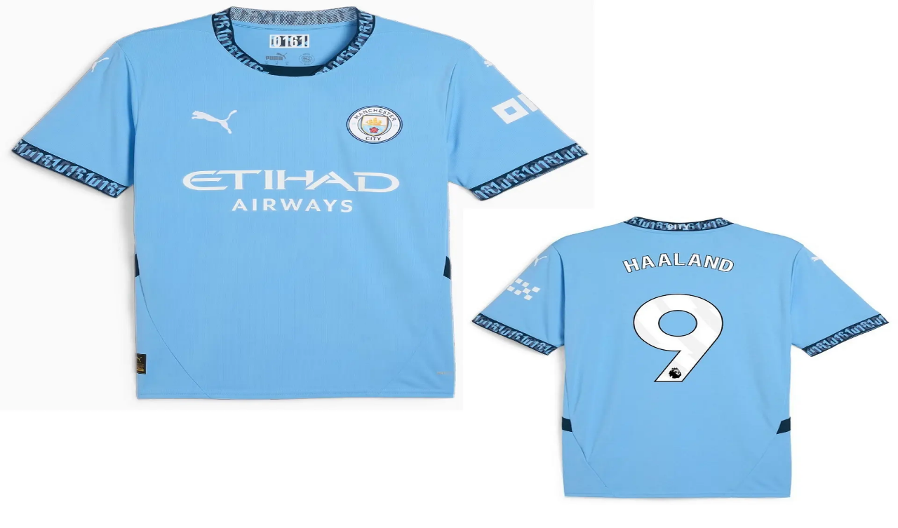

--- FILE ---
content_type: text/html; charset=utf-8
request_url: https://calcioitalia.com/it_IT/products/nashville-maglia-away-2023-24
body_size: 25241
content:
<!DOCTYPE html><html><head><meta charSet="utf-8"/><meta name="viewport" content="width=device-width, initial-scale=1"/><link rel="preload" as="image" imageSrcSet="/_next/image?url=https%3A%2F%2Fcalcioitalia.com%2Fmedia%2Fimage%2Fad%2Fa7%2Fb76a6a1cac00577535dea7a5e831.jpeg&amp;w=384&amp;q=75 384w, /_next/image?url=https%3A%2F%2Fcalcioitalia.com%2Fmedia%2Fimage%2Fad%2Fa7%2Fb76a6a1cac00577535dea7a5e831.jpeg&amp;w=640&amp;q=75 640w, /_next/image?url=https%3A%2F%2Fcalcioitalia.com%2Fmedia%2Fimage%2Fad%2Fa7%2Fb76a6a1cac00577535dea7a5e831.jpeg&amp;w=750&amp;q=75 750w, /_next/image?url=https%3A%2F%2Fcalcioitalia.com%2Fmedia%2Fimage%2Fad%2Fa7%2Fb76a6a1cac00577535dea7a5e831.jpeg&amp;w=828&amp;q=75 828w, /_next/image?url=https%3A%2F%2Fcalcioitalia.com%2Fmedia%2Fimage%2Fad%2Fa7%2Fb76a6a1cac00577535dea7a5e831.jpeg&amp;w=1080&amp;q=75 1080w, /_next/image?url=https%3A%2F%2Fcalcioitalia.com%2Fmedia%2Fimage%2Fad%2Fa7%2Fb76a6a1cac00577535dea7a5e831.jpeg&amp;w=1200&amp;q=75 1200w, /_next/image?url=https%3A%2F%2Fcalcioitalia.com%2Fmedia%2Fimage%2Fad%2Fa7%2Fb76a6a1cac00577535dea7a5e831.jpeg&amp;w=1920&amp;q=75 1920w, /_next/image?url=https%3A%2F%2Fcalcioitalia.com%2Fmedia%2Fimage%2Fad%2Fa7%2Fb76a6a1cac00577535dea7a5e831.jpeg&amp;w=2048&amp;q=75 2048w, /_next/image?url=https%3A%2F%2Fcalcioitalia.com%2Fmedia%2Fimage%2Fad%2Fa7%2Fb76a6a1cac00577535dea7a5e831.jpeg&amp;w=3840&amp;q=75 3840w" imageSizes="(max-width: 1024px) 100vw, 50vw" fetchPriority="high"/><link rel="stylesheet" href="/_next/static/chunks/a99379b5653e9d42.css" data-precedence="next"/><link rel="stylesheet" href="/_next/static/chunks/4a4535c16275b7b5.css" data-precedence="next"/><link rel="preload" as="script" fetchPriority="low" href="/_next/static/chunks/a0f5c137e705a082.js"/><script src="/_next/static/chunks/20f6ae87427288fe.js" async=""></script><script src="/_next/static/chunks/e696728a0e22ff9b.js" async=""></script><script src="/_next/static/chunks/0a61a83ac76af3c0.js" async=""></script><script src="/_next/static/chunks/turbopack-ce0be6d446312a84.js" async=""></script><script src="/_next/static/chunks/0ad2abbc81f2fc13.js" async=""></script><script src="/_next/static/chunks/a89501140a3bcd4f.js" async=""></script><script src="/_next/static/chunks/c1562b02fb1d0d0f.js" async=""></script><script src="/_next/static/chunks/641787cddd6f837d.js" async=""></script><script src="/_next/static/chunks/51d0216280bb1bdb.js" async=""></script><script src="/_next/static/chunks/1e5802437ae6e906.js" async=""></script><script src="/_next/static/chunks/4a2ffaccbc566fc1.js" async=""></script><script src="/_next/static/chunks/1916f893f2a28bf2.js" async=""></script><script src="/_next/static/chunks/cd4f020c109950d9.js" async=""></script><script src="/_next/static/chunks/3f851fb12d98250f.js" async=""></script><script src="/_next/static/chunks/aef79cdf0cc2d7ec.js" async=""></script><script src="/_next/static/chunks/7cff2870509a7b9f.js" async=""></script><script src="/_next/static/chunks/d1a80a600307439d.js" async=""></script><script src="/_next/static/chunks/532dbe3f860786bc.js" async=""></script><script src="/_next/static/chunks/85d139604f183f2c.js" async=""></script><script src="/_next/static/chunks/4a21a62cc19a6a6f.js" async=""></script><script src="/_next/static/chunks/5439917486ba11a8.js" async=""></script><link rel="preload" href="https://www.googletagmanager.com/gtag/js?id=UA-30528667-8" as="script"/><link rel="preload" href="https://www.googletagmanager.com/gtm.js?id=GTM-W7B9KN7J" as="script"/><meta name="next-size-adjust" content=""/><title>NASHVILLE MAGLIA AWAY 2023-24 | CalcioItalia.com | CalcioItalia.com</title><meta name="description" content="Su CalcioItalia.com il meglio dell&amp;#039;abbigliamento sportivo online: casacche dei tuoi atleti preferiti come Messi e Ronaldo, maglie originali dei top club tra cui Juventus, Real Madrid e Barcellona, in più un catalogo maglie ciclismo e canotte NBA."/><meta name="creator" content="CalcioItalia.com"/><meta name="publisher" content="CalcioItalia.com"/><meta name="robots" content="index, follow"/><meta name="googlebot" content="index, follow, max-video-preview:-1, max-image-preview:large, max-snippet:-1"/><link rel="canonical" href="https://calcioitalia.com/it_IT/products/nashville-maglia-away-2023-24"/><link rel="alternate" hrefLang="en_US" href="https://calcioitalia.com/en_US/products/nashville-away-shirt-2023-24"/><link rel="alternate" hrefLang="it_IT" href="https://calcioitalia.com/it_IT/products/nashville-maglia-away-2023-24"/><meta name="google-site-verification" content="vnRbbkVOK9gp7s0duD35QzMyN1p8AQQTg9r8CEno6Bc"/><meta property="og:title" content="CalcioItalia.com"/><meta property="og:description" content="Su CalcioItalia.com il meglio dell&amp;#039;abbigliamento sportivo online: casacche dei tuoi atleti preferiti come Messi e Ronaldo, maglie originali dei top club tra cui Juventus, Real Madrid e Barcellona, in più un catalogo maglie ciclismo e canotte NBA."/><meta property="og:url" content="https://calcioitalia.com/it_IT"/><meta property="og:site_name" content="CalcioItalia.com"/><meta property="og:locale" content="it_IT"/><meta property="og:locale:alternate" content="en_US"/><meta property="og:type" content="website"/><meta name="twitter:card" content="summary"/><meta name="twitter:title" content="CalcioItalia.com"/><meta name="twitter:description" content="Su CalcioItalia.com il meglio dell&amp;#039;abbigliamento sportivo online: casacche dei tuoi atleti preferiti come Messi e Ronaldo, maglie originali dei top club tra cui Juventus, Real Madrid e Barcellona, in più un catalogo maglie ciclismo e canotte NBA."/><link rel="icon" href="/CalcioItaliaTheme/images/favicon.ico?v4"/><meta name="sentry-trace" content="1685cc6b8adca91dde94be8552f87e0d-318fe46612eec43e-0"/><meta name="baggage" content="sentry-environment=production,sentry-public_key=1eb36c1205a5a3cf80c8473ae9125a82,sentry-trace_id=1685cc6b8adca91dde94be8552f87e0d,sentry-org_id=166997,sentry-sampled=false,sentry-sample_rand=0.26948866647162517,sentry-sample_rate=0.05"/><script src="/_next/static/chunks/a6dad97d9634a72d.js" noModule=""></script></head><body><div hidden=""><!--$--><!--/$--></div><div class="w-full bg-primary py-2 text-center text-sm text-primary-foreground overflow-hidden"><div class="w-full"><p class="hidden md:block transition-opacity duration-500">Vedi le nostre recensioni su Trustpilot</p><div class="md:hidden overflow-hidden whitespace-nowrap"><div class="inline-block animate-marquee"><span class="inline-block mr-8">Vedi le nostre recensioni su Trustpilot</span><span class="inline-block mr-8">Spedizione veloce: ITALIA 24-48h; EUROPA 24-72h; 2-6d resto del mondo</span><span class="inline-block mr-8">Vedi le nostre recensioni su Trustpilot</span><span class="inline-block mr-8">Spedizione veloce: ITALIA 24-48h; EUROPA 24-72h; 2-6d resto del mondo</span></div></div></div></div><div class="flex min-h-screen flex-col"><header class="sticky top-0 z-50 w-full border-b bg-background/95 backdrop-blur supports-backdrop-filter:bg-background/60"><div class="relative w-full px-4 flex h-16 items-center justify-between"><div class="flex items-center gap-6"><button data-slot="sheet-trigger" class="inline-flex cursor-pointer items-center justify-center gap-2 whitespace-nowrap rounded-md text-sm font-medium transition-all disabled:pointer-events-none disabled:opacity-50 [&amp;_svg]:pointer-events-none [&amp;_svg:not([class*=&#x27;size-&#x27;])]:size-4 shrink-0 [&amp;_svg]:shrink-0 outline-none focus-visible:border-ring focus-visible:ring-ring/50 focus-visible:ring-[3px] aria-invalid:ring-destructive/20 dark:aria-invalid:ring-destructive/40 aria-invalid:border-destructive hover:bg-accent hover:text-accent-foreground dark:hover:bg-accent/50 size-9 md:hidden" type="button" aria-haspopup="dialog" aria-expanded="false" aria-controls="radix-_R_5cnqbvb_" data-state="closed"><svg xmlns="http://www.w3.org/2000/svg" width="24" height="24" viewBox="0 0 24 24" fill="none" stroke="currentColor" stroke-width="2" stroke-linecap="round" stroke-linejoin="round" class="lucide lucide-menu h-5 w-5"><line x1="4" x2="20" y1="12" y2="12"></line><line x1="4" x2="20" y1="6" y2="6"></line><line x1="4" x2="20" y1="18" y2="18"></line></svg><span class="sr-only">Toggle menu</span></button><a hrefLang="it_IT" class="flex items-center" href="/it_IT"><img alt="CalcioItalia" loading="lazy" width="180" height="48" decoding="async" data-nimg="1" class="h-8 w-auto md:h-10" style="color:transparent" srcSet="/_next/image?url=%2Flogo.png&amp;w=256&amp;q=75 1x, /_next/image?url=%2Flogo.png&amp;w=384&amp;q=75 2x" src="/_next/image?url=%2Flogo.png&amp;w=384&amp;q=75"/></a><nav class="hidden gap-6 md:flex items-center"><a hrefLang="it_IT" class="text-md font-medium transition-colors hover:text-primary flex items-center py-2" href="/it_IT">Home</a><div class="relative"><span class="text-md font-medium transition-colors flex items-center gap-1 py-2 hover:text-primary">Squadre di Club<svg xmlns="http://www.w3.org/2000/svg" width="24" height="24" viewBox="0 0 24 24" fill="none" stroke="currentColor" stroke-width="2" stroke-linecap="round" stroke-linejoin="round" class="lucide lucide-chevron-down h-4 w-4"><path d="m6 9 6 6 6-6"></path></svg></span></div><div class="relative"><span class="text-md font-medium transition-colors flex items-center gap-1 py-2 hover:text-primary">Nazionali<svg xmlns="http://www.w3.org/2000/svg" width="24" height="24" viewBox="0 0 24 24" fill="none" stroke="currentColor" stroke-width="2" stroke-linecap="round" stroke-linejoin="round" class="lucide lucide-chevron-down h-4 w-4"><path d="m6 9 6 6 6-6"></path></svg></span></div><a hrefLang="it_IT" class="text-md font-medium transition-colors hover:text-primary flex items-center py-2" href="/it_IT/taxons/maglie-storiche">Maglie Storiche</a><div class="relative"><span class="text-md font-medium transition-colors flex items-center gap-1 py-2 hover:text-primary">Altri Sport<svg xmlns="http://www.w3.org/2000/svg" width="24" height="24" viewBox="0 0 24 24" fill="none" stroke="currentColor" stroke-width="2" stroke-linecap="round" stroke-linejoin="round" class="lucide lucide-chevron-down h-4 w-4"><path d="m6 9 6 6 6-6"></path></svg></span></div><a hrefLang="it_IT" class="text-md font-medium transition-colors hover:text-primary flex items-center py-2" href="/it_IT/outlet">Outlet</a><a hrefLang="it_IT" class="text-md font-medium transition-colors hover:text-primary flex items-center py-2" href="/it_IT/taxons/bambino">Bambino</a></nav></div><div class="flex items-center gap-2"><form class="relative hidden lg:block"><svg xmlns="http://www.w3.org/2000/svg" width="24" height="24" viewBox="0 0 24 24" fill="none" stroke="currentColor" stroke-width="2" stroke-linecap="round" stroke-linejoin="round" class="lucide lucide-search absolute left-3 top-1/2 h-4 w-4 -translate-y-1/2 text-muted-foreground"><circle cx="11" cy="11" r="8"></circle><path d="m21 21-4.3-4.3"></path></svg><input type="search" data-slot="input" class="file:text-foreground placeholder:text-muted-foreground selection:bg-primary selection:text-primary-foreground dark:bg-input/30 border-input h-9 min-w-0 rounded-md border bg-transparent px-3 py-1 text-base shadow-xs transition-[color,box-shadow] outline-none file:inline-flex file:h-7 file:border-0 file:bg-transparent file:text-sm file:font-medium disabled:pointer-events-none disabled:cursor-not-allowed disabled:opacity-50 md:text-sm focus-visible:border-ring focus-visible:ring-ring/50 focus-visible:ring-[3px] aria-invalid:ring-destructive/20 dark:aria-invalid:ring-destructive/40 aria-invalid:border-destructive w-64 pl-9" placeholder="Cerca sul sito" value=""/></form><button data-slot="button" class="inline-flex cursor-pointer items-center justify-center gap-2 whitespace-nowrap rounded-md text-sm font-medium transition-all disabled:pointer-events-none disabled:opacity-50 [&amp;_svg]:pointer-events-none [&amp;_svg:not([class*=&#x27;size-&#x27;])]:size-4 shrink-0 [&amp;_svg]:shrink-0 outline-none focus-visible:border-ring focus-visible:ring-ring/50 focus-visible:ring-[3px] aria-invalid:ring-destructive/20 dark:aria-invalid:ring-destructive/40 aria-invalid:border-destructive hover:bg-accent hover:text-accent-foreground dark:hover:bg-accent/50 size-9 lg:hidden"><svg xmlns="http://www.w3.org/2000/svg" width="24" height="24" viewBox="0 0 24 24" fill="none" stroke="currentColor" stroke-width="2" stroke-linecap="round" stroke-linejoin="round" class="lucide lucide-search h-5 w-5"><circle cx="11" cy="11" r="8"></circle><path d="m21 21-4.3-4.3"></path></svg><span class="sr-only">Search</span></button><button data-slot="dropdown-menu-trigger" class="cursor-pointer items-center justify-center gap-2 whitespace-nowrap rounded-md text-sm font-medium transition-all disabled:pointer-events-none disabled:opacity-50 [&amp;_svg]:pointer-events-none [&amp;_svg:not([class*=&#x27;size-&#x27;])]:size-4 shrink-0 [&amp;_svg]:shrink-0 outline-none focus-visible:border-ring focus-visible:ring-ring/50 focus-visible:ring-[3px] aria-invalid:ring-destructive/20 dark:aria-invalid:ring-destructive/40 aria-invalid:border-destructive hover:bg-accent hover:text-accent-foreground dark:hover:bg-accent/50 size-9 hidden md:flex" type="button" id="radix-_R_acnqbvb_" aria-haspopup="menu" aria-expanded="false" data-state="closed"><svg xmlns="http://www.w3.org/2000/svg" width="24" height="24" viewBox="0 0 24 24" fill="none" stroke="currentColor" stroke-width="2" stroke-linecap="round" stroke-linejoin="round" class="lucide lucide-globe h-5 w-5"><circle cx="12" cy="12" r="10"></circle><path d="M12 2a14.5 14.5 0 0 0 0 20 14.5 14.5 0 0 0 0-20"></path><path d="M2 12h20"></path></svg><span class="sr-only">Change language</span></button><button data-slot="sheet-trigger" class="inline-flex cursor-pointer items-center justify-center gap-2 whitespace-nowrap rounded-md text-sm font-medium transition-all disabled:pointer-events-none disabled:opacity-50 [&amp;_svg]:pointer-events-none [&amp;_svg:not([class*=&#x27;size-&#x27;])]:size-4 shrink-0 [&amp;_svg]:shrink-0 outline-none focus-visible:border-ring focus-visible:ring-ring/50 focus-visible:ring-[3px] aria-invalid:ring-destructive/20 dark:aria-invalid:ring-destructive/40 aria-invalid:border-destructive hover:bg-accent hover:text-accent-foreground dark:hover:bg-accent/50 size-9 relative" type="button" aria-haspopup="dialog" aria-expanded="false" aria-controls="radix-_R_ecnqbvb_" data-state="closed"><svg xmlns="http://www.w3.org/2000/svg" width="24" height="24" viewBox="0 0 24 24" fill="none" stroke="currentColor" stroke-width="2" stroke-linecap="round" stroke-linejoin="round" class="lucide lucide-shopping-cart h-5 w-5"><circle cx="8" cy="21" r="1"></circle><circle cx="19" cy="21" r="1"></circle><path d="M2.05 2.05h2l2.66 12.42a2 2 0 0 0 2 1.58h9.78a2 2 0 0 0 1.95-1.57l1.65-7.43H5.12"></path></svg><span class="sr-only">Carrello</span></button></div></div></header><script type="application/ld+json">{"@context":"https://schema.org","@type":"Product","name":"NASHVILLE MAGLIA AWAY 2023-24","description":"\"Una dedica alla città della musica e a uno dei suoi abitanti più famosi. Questa maglia da calcio adidas del Nashville rende omaggio al grande Johnny Cash con discrete tonalità monocromatiche e dettagli sorprendenti. Se guardi attentamente, scoprirai la firma di Man in Black sul retro del collo. La tecnologia antiumidità AEROREADY assicura massima freschezza mentre sostieni la tua squadra.\r\n\r\nRealizzato integralmente con materiali riciclati, questo prodotto è solo una delle nostre azioni concrete per contrastare l'inquinamento causato dalla plastica.\"","image":"https://calcioitalia.com/media/image/ad/a7/b76a6a1cac00577535dea7a5e831.jpeg","url":"https://calcioitalia.com/it_IT/products/nashville-maglia-away-2023-24","brand":{"@type":"Brand","name":"Nashville"},"sku":"NASH2JRS2324","offers":{"@type":"Offer","url":"https://calcioitalia.com/it_IT/products/nashville-maglia-away-2023-24","priceCurrency":"EUR","price":90,"availability":"https://schema.org/InStock","priceValidUntil":"2026-02-28"}}</script><div class="py-8 px-4 flex-1"><nav aria-label="Breadcrumb" class="mb-6"><ol itemScope="" itemType="https://schema.org/BreadcrumbList" class="flex items-center gap-2 text-sm overflow-x-auto scrollbar-hide md:overflow-x-visible md:flex-wrap scroll-smooth" style="scrollbar-width:none;-ms-overflow-style:none"><li itemProp="itemListElement" itemScope="" itemType="https://schema.org/ListItem" class="flex items-center gap-2 shrink-0"><a hrefLang="it_IT" itemProp="item" class="flex items-center text-muted-foreground hover:text-foreground transition-colors" href="/it_IT"><svg xmlns="http://www.w3.org/2000/svg" width="24" height="24" viewBox="0 0 24 24" fill="none" stroke="currentColor" stroke-width="2" stroke-linecap="round" stroke-linejoin="round" class="lucide lucide-house w-4 h-4" aria-label="Home"><path d="M15 21v-8a1 1 0 0 0-1-1h-4a1 1 0 0 0-1 1v8"></path><path d="M3 10a2 2 0 0 1 .709-1.528l7-5.999a2 2 0 0 1 2.582 0l7 5.999A2 2 0 0 1 21 10v9a2 2 0 0 1-2 2H5a2 2 0 0 1-2-2z"></path></svg><meta itemProp="name" content="Home"/></a><meta itemProp="position" content="1"/></li><li itemProp="itemListElement" itemScope="" itemType="https://schema.org/ListItem" class="flex items-center gap-2 shrink-0"><svg xmlns="http://www.w3.org/2000/svg" width="24" height="24" viewBox="0 0 24 24" fill="none" stroke="currentColor" stroke-width="2" stroke-linecap="round" stroke-linejoin="round" class="lucide lucide-chevron-right w-4 h-4 text-muted-foreground"><path d="m9 18 6-6-6-6"></path></svg><a hrefLang="it_IT" itemProp="item" class="text-muted-foreground hover:text-foreground transition-colors" href="/it_IT/taxons/Nashville"><span itemProp="name">Nashville</span></a><meta itemProp="position" content="2"/></li><li itemProp="itemListElement" itemScope="" itemType="https://schema.org/ListItem" class="flex items-center gap-2 shrink-0"><svg xmlns="http://www.w3.org/2000/svg" width="24" height="24" viewBox="0 0 24 24" fill="none" stroke="currentColor" stroke-width="2" stroke-linecap="round" stroke-linejoin="round" class="lucide lucide-chevron-right w-4 h-4 text-muted-foreground"><path d="m9 18 6-6-6-6"></path></svg><span itemProp="name" class="text-foreground font-medium">NASHVILLE MAGLIA AWAY 2023-24</span><meta itemProp="position" content="3"/></li></ol></nav><div class="md:container mx-auto grid lg:grid-cols-3 gap-8 lg:gap-12 mb-16" itemScope="" itemType="https://schema.org/Product"><link itemProp="url" href="https://calcioitalia.com/it_IT/products/nashville-maglia-away-2023-24"/><div class="space-y-4 lg:col-span-2 lg:sticky lg:top-16 lg:self-start"><div class="flex flex-col md:flex-row gap-4 lg:pt-4"><div class="hidden md:flex flex-col gap-4" role="tablist" aria-label="Galleria immagini prodotto"><button role="tab" aria-selected="true" aria-label="NASHVILLE MAGLIA AWAY 2023-24 - Immagine 1" tabindex="0" class="aspect-square w-20 rounded-md overflow-hidden border-2 relative cursor-pointer transition-colors focus:outline-none focus:ring-2 focus:ring-primary focus:ring-offset-2 border-primary"><img alt="" itemProp="image" loading="lazy" decoding="async" data-nimg="fill" class="object-contain" style="position:absolute;height:100%;width:100%;left:0;top:0;right:0;bottom:0;color:transparent" sizes="80px" srcSet="/_next/image?url=https%3A%2F%2Fcalcioitalia.com%2Fmedia%2Fimage%2Fad%2Fa7%2Fb76a6a1cac00577535dea7a5e831.jpeg&amp;w=32&amp;q=75 32w, /_next/image?url=https%3A%2F%2Fcalcioitalia.com%2Fmedia%2Fimage%2Fad%2Fa7%2Fb76a6a1cac00577535dea7a5e831.jpeg&amp;w=48&amp;q=75 48w, /_next/image?url=https%3A%2F%2Fcalcioitalia.com%2Fmedia%2Fimage%2Fad%2Fa7%2Fb76a6a1cac00577535dea7a5e831.jpeg&amp;w=64&amp;q=75 64w, /_next/image?url=https%3A%2F%2Fcalcioitalia.com%2Fmedia%2Fimage%2Fad%2Fa7%2Fb76a6a1cac00577535dea7a5e831.jpeg&amp;w=96&amp;q=75 96w, /_next/image?url=https%3A%2F%2Fcalcioitalia.com%2Fmedia%2Fimage%2Fad%2Fa7%2Fb76a6a1cac00577535dea7a5e831.jpeg&amp;w=128&amp;q=75 128w, /_next/image?url=https%3A%2F%2Fcalcioitalia.com%2Fmedia%2Fimage%2Fad%2Fa7%2Fb76a6a1cac00577535dea7a5e831.jpeg&amp;w=256&amp;q=75 256w, /_next/image?url=https%3A%2F%2Fcalcioitalia.com%2Fmedia%2Fimage%2Fad%2Fa7%2Fb76a6a1cac00577535dea7a5e831.jpeg&amp;w=384&amp;q=75 384w, /_next/image?url=https%3A%2F%2Fcalcioitalia.com%2Fmedia%2Fimage%2Fad%2Fa7%2Fb76a6a1cac00577535dea7a5e831.jpeg&amp;w=640&amp;q=75 640w, /_next/image?url=https%3A%2F%2Fcalcioitalia.com%2Fmedia%2Fimage%2Fad%2Fa7%2Fb76a6a1cac00577535dea7a5e831.jpeg&amp;w=750&amp;q=75 750w, /_next/image?url=https%3A%2F%2Fcalcioitalia.com%2Fmedia%2Fimage%2Fad%2Fa7%2Fb76a6a1cac00577535dea7a5e831.jpeg&amp;w=828&amp;q=75 828w, /_next/image?url=https%3A%2F%2Fcalcioitalia.com%2Fmedia%2Fimage%2Fad%2Fa7%2Fb76a6a1cac00577535dea7a5e831.jpeg&amp;w=1080&amp;q=75 1080w, /_next/image?url=https%3A%2F%2Fcalcioitalia.com%2Fmedia%2Fimage%2Fad%2Fa7%2Fb76a6a1cac00577535dea7a5e831.jpeg&amp;w=1200&amp;q=75 1200w, /_next/image?url=https%3A%2F%2Fcalcioitalia.com%2Fmedia%2Fimage%2Fad%2Fa7%2Fb76a6a1cac00577535dea7a5e831.jpeg&amp;w=1920&amp;q=75 1920w, /_next/image?url=https%3A%2F%2Fcalcioitalia.com%2Fmedia%2Fimage%2Fad%2Fa7%2Fb76a6a1cac00577535dea7a5e831.jpeg&amp;w=2048&amp;q=75 2048w, /_next/image?url=https%3A%2F%2Fcalcioitalia.com%2Fmedia%2Fimage%2Fad%2Fa7%2Fb76a6a1cac00577535dea7a5e831.jpeg&amp;w=3840&amp;q=75 3840w" src="/_next/image?url=https%3A%2F%2Fcalcioitalia.com%2Fmedia%2Fimage%2Fad%2Fa7%2Fb76a6a1cac00577535dea7a5e831.jpeg&amp;w=3840&amp;q=75"/></button><button role="tab" aria-selected="false" aria-label="NASHVILLE MAGLIA AWAY 2023-24 - Immagine 2" tabindex="-1" class="aspect-square w-20 rounded-md overflow-hidden border-2 relative cursor-pointer transition-colors focus:outline-none focus:ring-2 focus:ring-primary focus:ring-offset-2 border-transparent"><img alt="" itemProp="image" loading="lazy" decoding="async" data-nimg="fill" class="object-contain" style="position:absolute;height:100%;width:100%;left:0;top:0;right:0;bottom:0;color:transparent" sizes="80px" srcSet="/_next/image?url=https%3A%2F%2Fcalcioitalia.com%2Fmedia%2Fimage%2F9e%2F41%2F5e9bc1a264068f7b3f81d02e08ba.jpeg&amp;w=32&amp;q=75 32w, /_next/image?url=https%3A%2F%2Fcalcioitalia.com%2Fmedia%2Fimage%2F9e%2F41%2F5e9bc1a264068f7b3f81d02e08ba.jpeg&amp;w=48&amp;q=75 48w, /_next/image?url=https%3A%2F%2Fcalcioitalia.com%2Fmedia%2Fimage%2F9e%2F41%2F5e9bc1a264068f7b3f81d02e08ba.jpeg&amp;w=64&amp;q=75 64w, /_next/image?url=https%3A%2F%2Fcalcioitalia.com%2Fmedia%2Fimage%2F9e%2F41%2F5e9bc1a264068f7b3f81d02e08ba.jpeg&amp;w=96&amp;q=75 96w, /_next/image?url=https%3A%2F%2Fcalcioitalia.com%2Fmedia%2Fimage%2F9e%2F41%2F5e9bc1a264068f7b3f81d02e08ba.jpeg&amp;w=128&amp;q=75 128w, /_next/image?url=https%3A%2F%2Fcalcioitalia.com%2Fmedia%2Fimage%2F9e%2F41%2F5e9bc1a264068f7b3f81d02e08ba.jpeg&amp;w=256&amp;q=75 256w, /_next/image?url=https%3A%2F%2Fcalcioitalia.com%2Fmedia%2Fimage%2F9e%2F41%2F5e9bc1a264068f7b3f81d02e08ba.jpeg&amp;w=384&amp;q=75 384w, /_next/image?url=https%3A%2F%2Fcalcioitalia.com%2Fmedia%2Fimage%2F9e%2F41%2F5e9bc1a264068f7b3f81d02e08ba.jpeg&amp;w=640&amp;q=75 640w, /_next/image?url=https%3A%2F%2Fcalcioitalia.com%2Fmedia%2Fimage%2F9e%2F41%2F5e9bc1a264068f7b3f81d02e08ba.jpeg&amp;w=750&amp;q=75 750w, /_next/image?url=https%3A%2F%2Fcalcioitalia.com%2Fmedia%2Fimage%2F9e%2F41%2F5e9bc1a264068f7b3f81d02e08ba.jpeg&amp;w=828&amp;q=75 828w, /_next/image?url=https%3A%2F%2Fcalcioitalia.com%2Fmedia%2Fimage%2F9e%2F41%2F5e9bc1a264068f7b3f81d02e08ba.jpeg&amp;w=1080&amp;q=75 1080w, /_next/image?url=https%3A%2F%2Fcalcioitalia.com%2Fmedia%2Fimage%2F9e%2F41%2F5e9bc1a264068f7b3f81d02e08ba.jpeg&amp;w=1200&amp;q=75 1200w, /_next/image?url=https%3A%2F%2Fcalcioitalia.com%2Fmedia%2Fimage%2F9e%2F41%2F5e9bc1a264068f7b3f81d02e08ba.jpeg&amp;w=1920&amp;q=75 1920w, /_next/image?url=https%3A%2F%2Fcalcioitalia.com%2Fmedia%2Fimage%2F9e%2F41%2F5e9bc1a264068f7b3f81d02e08ba.jpeg&amp;w=2048&amp;q=75 2048w, /_next/image?url=https%3A%2F%2Fcalcioitalia.com%2Fmedia%2Fimage%2F9e%2F41%2F5e9bc1a264068f7b3f81d02e08ba.jpeg&amp;w=3840&amp;q=75 3840w" src="/_next/image?url=https%3A%2F%2Fcalcioitalia.com%2Fmedia%2Fimage%2F9e%2F41%2F5e9bc1a264068f7b3f81d02e08ba.jpeg&amp;w=3840&amp;q=75"/></button></div><div class="flex-1 aspect-square relative overflow-hidden rounded-lg" role="region" aria-label="Immagine principale del prodotto"><img alt="NASHVILLE MAGLIA AWAY 2023-24 - Immagine 1" itemProp="image" fetchPriority="high" loading="eager" decoding="async" data-nimg="fill" class="object-contain" style="position:absolute;height:100%;width:100%;left:0;top:0;right:0;bottom:0;color:transparent" sizes="(max-width: 1024px) 100vw, 50vw" srcSet="/_next/image?url=https%3A%2F%2Fcalcioitalia.com%2Fmedia%2Fimage%2Fad%2Fa7%2Fb76a6a1cac00577535dea7a5e831.jpeg&amp;w=384&amp;q=75 384w, /_next/image?url=https%3A%2F%2Fcalcioitalia.com%2Fmedia%2Fimage%2Fad%2Fa7%2Fb76a6a1cac00577535dea7a5e831.jpeg&amp;w=640&amp;q=75 640w, /_next/image?url=https%3A%2F%2Fcalcioitalia.com%2Fmedia%2Fimage%2Fad%2Fa7%2Fb76a6a1cac00577535dea7a5e831.jpeg&amp;w=750&amp;q=75 750w, /_next/image?url=https%3A%2F%2Fcalcioitalia.com%2Fmedia%2Fimage%2Fad%2Fa7%2Fb76a6a1cac00577535dea7a5e831.jpeg&amp;w=828&amp;q=75 828w, /_next/image?url=https%3A%2F%2Fcalcioitalia.com%2Fmedia%2Fimage%2Fad%2Fa7%2Fb76a6a1cac00577535dea7a5e831.jpeg&amp;w=1080&amp;q=75 1080w, /_next/image?url=https%3A%2F%2Fcalcioitalia.com%2Fmedia%2Fimage%2Fad%2Fa7%2Fb76a6a1cac00577535dea7a5e831.jpeg&amp;w=1200&amp;q=75 1200w, /_next/image?url=https%3A%2F%2Fcalcioitalia.com%2Fmedia%2Fimage%2Fad%2Fa7%2Fb76a6a1cac00577535dea7a5e831.jpeg&amp;w=1920&amp;q=75 1920w, /_next/image?url=https%3A%2F%2Fcalcioitalia.com%2Fmedia%2Fimage%2Fad%2Fa7%2Fb76a6a1cac00577535dea7a5e831.jpeg&amp;w=2048&amp;q=75 2048w, /_next/image?url=https%3A%2F%2Fcalcioitalia.com%2Fmedia%2Fimage%2Fad%2Fa7%2Fb76a6a1cac00577535dea7a5e831.jpeg&amp;w=3840&amp;q=75 3840w" src="/_next/image?url=https%3A%2F%2Fcalcioitalia.com%2Fmedia%2Fimage%2Fad%2Fa7%2Fb76a6a1cac00577535dea7a5e831.jpeg&amp;w=3840&amp;q=75"/><span class="sr-only" aria-live="polite" aria-atomic="true">NASHVILLE MAGLIA AWAY 2023-24 - Immagine 1</span><button data-slot="button" class="inline-flex items-center justify-center gap-2 whitespace-nowrap rounded-md text-sm font-medium transition-all disabled:pointer-events-none disabled:opacity-50 [&amp;_svg]:pointer-events-none [&amp;_svg:not([class*=&#x27;size-&#x27;])]:size-4 shrink-0 [&amp;_svg]:shrink-0 outline-none focus-visible:border-ring focus-visible:ring-ring/50 focus-visible:ring-[3px] aria-invalid:ring-destructive/20 dark:aria-invalid:ring-destructive/40 aria-invalid:border-destructive border shadow-xs hover:text-accent-foreground dark:bg-input/30 dark:border-input dark:hover:bg-input/50 size-9 absolute left-4 top-1/2 -translate-y-1/2 bg-background/80 backdrop-blur-sm hover:bg-background z-10 cursor-pointer focus:outline-none focus:ring-2 focus:ring-primary focus:ring-offset-2" aria-label="Immagine precedente"><svg xmlns="http://www.w3.org/2000/svg" width="24" height="24" viewBox="0 0 24 24" fill="none" stroke="currentColor" stroke-width="2" stroke-linecap="round" stroke-linejoin="round" class="lucide lucide-chevron-left w-4 h-4" aria-hidden="true"><path d="m15 18-6-6 6-6"></path></svg></button><button data-slot="button" class="inline-flex items-center justify-center gap-2 whitespace-nowrap rounded-md text-sm font-medium transition-all disabled:pointer-events-none disabled:opacity-50 [&amp;_svg]:pointer-events-none [&amp;_svg:not([class*=&#x27;size-&#x27;])]:size-4 shrink-0 [&amp;_svg]:shrink-0 outline-none focus-visible:border-ring focus-visible:ring-ring/50 focus-visible:ring-[3px] aria-invalid:ring-destructive/20 dark:aria-invalid:ring-destructive/40 aria-invalid:border-destructive border shadow-xs hover:text-accent-foreground dark:bg-input/30 dark:border-input dark:hover:bg-input/50 size-9 absolute right-4 top-1/2 -translate-y-1/2 bg-background/80 backdrop-blur-sm hover:bg-background z-10 cursor-pointer focus:outline-none focus:ring-2 focus:ring-primary focus:ring-offset-2" aria-label="Immagine successiva"><svg xmlns="http://www.w3.org/2000/svg" width="24" height="24" viewBox="0 0 24 24" fill="none" stroke="currentColor" stroke-width="2" stroke-linecap="round" stroke-linejoin="round" class="lucide lucide-chevron-right w-4 h-4" aria-hidden="true"><path d="m9 18 6-6-6-6"></path></svg></button></div></div><div class="grid grid-cols-4 gap-4 md:hidden" role="tablist" aria-label="Galleria immagini prodotto"><button role="tab" aria-selected="true" aria-label="NASHVILLE MAGLIA AWAY 2023-24 - Immagine 1" tabindex="0" class="aspect-square rounded-md overflow-hidden border-2 relative cursor-pointer transition-colors focus:outline-none focus:ring-2 focus:ring-primary focus:ring-offset-2 border-primary"><img alt="" itemProp="image" loading="lazy" decoding="async" data-nimg="fill" class="object-contain" style="position:absolute;height:100%;width:100%;left:0;top:0;right:0;bottom:0;color:transparent" sizes="(max-width: 768px) 25vw, 25vw" srcSet="/_next/image?url=https%3A%2F%2Fcalcioitalia.com%2Fmedia%2Fimage%2Fad%2Fa7%2Fb76a6a1cac00577535dea7a5e831.jpeg&amp;w=256&amp;q=75 256w, /_next/image?url=https%3A%2F%2Fcalcioitalia.com%2Fmedia%2Fimage%2Fad%2Fa7%2Fb76a6a1cac00577535dea7a5e831.jpeg&amp;w=384&amp;q=75 384w, /_next/image?url=https%3A%2F%2Fcalcioitalia.com%2Fmedia%2Fimage%2Fad%2Fa7%2Fb76a6a1cac00577535dea7a5e831.jpeg&amp;w=640&amp;q=75 640w, /_next/image?url=https%3A%2F%2Fcalcioitalia.com%2Fmedia%2Fimage%2Fad%2Fa7%2Fb76a6a1cac00577535dea7a5e831.jpeg&amp;w=750&amp;q=75 750w, /_next/image?url=https%3A%2F%2Fcalcioitalia.com%2Fmedia%2Fimage%2Fad%2Fa7%2Fb76a6a1cac00577535dea7a5e831.jpeg&amp;w=828&amp;q=75 828w, /_next/image?url=https%3A%2F%2Fcalcioitalia.com%2Fmedia%2Fimage%2Fad%2Fa7%2Fb76a6a1cac00577535dea7a5e831.jpeg&amp;w=1080&amp;q=75 1080w, /_next/image?url=https%3A%2F%2Fcalcioitalia.com%2Fmedia%2Fimage%2Fad%2Fa7%2Fb76a6a1cac00577535dea7a5e831.jpeg&amp;w=1200&amp;q=75 1200w, /_next/image?url=https%3A%2F%2Fcalcioitalia.com%2Fmedia%2Fimage%2Fad%2Fa7%2Fb76a6a1cac00577535dea7a5e831.jpeg&amp;w=1920&amp;q=75 1920w, /_next/image?url=https%3A%2F%2Fcalcioitalia.com%2Fmedia%2Fimage%2Fad%2Fa7%2Fb76a6a1cac00577535dea7a5e831.jpeg&amp;w=2048&amp;q=75 2048w, /_next/image?url=https%3A%2F%2Fcalcioitalia.com%2Fmedia%2Fimage%2Fad%2Fa7%2Fb76a6a1cac00577535dea7a5e831.jpeg&amp;w=3840&amp;q=75 3840w" src="/_next/image?url=https%3A%2F%2Fcalcioitalia.com%2Fmedia%2Fimage%2Fad%2Fa7%2Fb76a6a1cac00577535dea7a5e831.jpeg&amp;w=3840&amp;q=75"/></button><button role="tab" aria-selected="false" aria-label="NASHVILLE MAGLIA AWAY 2023-24 - Immagine 2" tabindex="-1" class="aspect-square rounded-md overflow-hidden border-2 relative cursor-pointer transition-colors focus:outline-none focus:ring-2 focus:ring-primary focus:ring-offset-2 border-transparent"><img alt="" itemProp="image" loading="lazy" decoding="async" data-nimg="fill" class="object-contain" style="position:absolute;height:100%;width:100%;left:0;top:0;right:0;bottom:0;color:transparent" sizes="(max-width: 768px) 25vw, 25vw" srcSet="/_next/image?url=https%3A%2F%2Fcalcioitalia.com%2Fmedia%2Fimage%2F9e%2F41%2F5e9bc1a264068f7b3f81d02e08ba.jpeg&amp;w=256&amp;q=75 256w, /_next/image?url=https%3A%2F%2Fcalcioitalia.com%2Fmedia%2Fimage%2F9e%2F41%2F5e9bc1a264068f7b3f81d02e08ba.jpeg&amp;w=384&amp;q=75 384w, /_next/image?url=https%3A%2F%2Fcalcioitalia.com%2Fmedia%2Fimage%2F9e%2F41%2F5e9bc1a264068f7b3f81d02e08ba.jpeg&amp;w=640&amp;q=75 640w, /_next/image?url=https%3A%2F%2Fcalcioitalia.com%2Fmedia%2Fimage%2F9e%2F41%2F5e9bc1a264068f7b3f81d02e08ba.jpeg&amp;w=750&amp;q=75 750w, /_next/image?url=https%3A%2F%2Fcalcioitalia.com%2Fmedia%2Fimage%2F9e%2F41%2F5e9bc1a264068f7b3f81d02e08ba.jpeg&amp;w=828&amp;q=75 828w, /_next/image?url=https%3A%2F%2Fcalcioitalia.com%2Fmedia%2Fimage%2F9e%2F41%2F5e9bc1a264068f7b3f81d02e08ba.jpeg&amp;w=1080&amp;q=75 1080w, /_next/image?url=https%3A%2F%2Fcalcioitalia.com%2Fmedia%2Fimage%2F9e%2F41%2F5e9bc1a264068f7b3f81d02e08ba.jpeg&amp;w=1200&amp;q=75 1200w, /_next/image?url=https%3A%2F%2Fcalcioitalia.com%2Fmedia%2Fimage%2F9e%2F41%2F5e9bc1a264068f7b3f81d02e08ba.jpeg&amp;w=1920&amp;q=75 1920w, /_next/image?url=https%3A%2F%2Fcalcioitalia.com%2Fmedia%2Fimage%2F9e%2F41%2F5e9bc1a264068f7b3f81d02e08ba.jpeg&amp;w=2048&amp;q=75 2048w, /_next/image?url=https%3A%2F%2Fcalcioitalia.com%2Fmedia%2Fimage%2F9e%2F41%2F5e9bc1a264068f7b3f81d02e08ba.jpeg&amp;w=3840&amp;q=75 3840w" src="/_next/image?url=https%3A%2F%2Fcalcioitalia.com%2Fmedia%2Fimage%2F9e%2F41%2F5e9bc1a264068f7b3f81d02e08ba.jpeg&amp;w=3840&amp;q=75"/></button></div><div class="mt-6 hidden md:block"><p class="leading-relaxed text-muted-foreground" itemProp="description">&quot;Una dedica alla città della musica e a uno dei suoi abitanti più famosi. Questa maglia da calcio adidas del Nashville rende omaggio al grande Johnny Cash con discrete tonalità monocromatiche e dettagli sorprendenti. Se guardi attentamente, scoprirai la firma di Man in Black sul retro del collo. La tecnologia antiumidità AEROREADY assicura massima freschezza mentre sostieni la tua squadra.

Realizzato integralmente con materiali riciclati, questo prodotto è solo una delle nostre azioni concrete per contrastare l&#x27;inquinamento causato dalla plastica.&quot;</p></div></div><div class="lg:col-span-1"><form class="space-y-6"><div><div itemProp="brand" itemScope="" itemType="https://schema.org/Brand"><div class="inline-flex items-center rounded-full border px-2.5 py-0.5 text-xs font-semibold transition-colors focus:outline-none focus:ring-2 focus:ring-ring focus:ring-offset-2 border-transparent bg-secondary text-secondary-foreground hover:bg-secondary/80 mb-2"><meta itemProp="name" content="Nashville"/>Nashville</div></div><h1 class="font-display text-3xl md:text-4xl font-bold mb-2" itemProp="name">NASHVILLE MAGLIA AWAY 2023-24</h1><meta itemProp="sku" content="NASH2JRS2324"/><div class="flex items-center gap-3" itemProp="offers" itemScope="" itemType="https://schema.org/Offer"><div aria-live="polite" aria-atomic="true"><span class="text-3xl font-bold">€<!-- -->90.00</span><meta itemProp="price" content="90.00"/></div><meta itemProp="priceCurrency" content="EUR"/><meta itemProp="availability" content="https://schema.org/InStock"/></div></div><div data-orientation="horizontal" role="none" data-slot="separator" class="bg-border shrink-0 data-[orientation=horizontal]:h-px data-[orientation=horizontal]:w-full data-[orientation=vertical]:h-full data-[orientation=vertical]:w-px"></div><fieldset><legend class="text-base font-semibold mb-3 block">Seleziona Taglia<!-- --> <span class="text-destructive" aria-label="required">*</span></legend><div role="radiogroup" aria-required="true" dir="ltr" data-slot="radio-group" class="flex flex-wrap gap-2" tabindex="-1" style="outline:none"><div type="button" aria-haspopup="dialog" aria-expanded="false" aria-controls="radix-_R_33spbsnpfknqbvb_" data-state="closed"><button type="button" role="radio" aria-checked="false" data-state="unchecked" data-disabled="" disabled="" value="4066752579955" data-slot="radio-group-item" class="border-input text-primary focus-visible:border-ring focus-visible:ring-ring/50 aria-invalid:ring-destructive/20 dark:aria-invalid:ring-destructive/40 aria-invalid:border-destructive dark:bg-input/30 aspect-square size-4 shrink-0 rounded-full border shadow-xs transition-[color,box-shadow] outline-none focus-visible:ring-[3px] disabled:cursor-not-allowed disabled:opacity-50 peer sr-only" id="size-4066752579955" aria-disabled="true" tabindex="-1" data-radix-collection-item=""></button><input type="radio" aria-hidden="true" required="" disabled="" style="transform:translateX(-100%);position:absolute;pointer-events:none;opacity:0;margin:0" tabindex="-1" value="4066752579955"/><label data-slot="label" class="gap-2 text-sm leading-none font-medium select-none group-data-[disabled=true]:pointer-events-none group-data-[disabled=true]:opacity-50 peer-disabled:cursor-not-allowed peer-disabled:opacity-50 relative flex items-center justify-center px-2 min-w-12 h-12 border-2 rounded-md cursor-not-allowed bg-muted/80 border-muted-foreground/30 text-muted-foreground/60 line-through whitespace-nowrap" for="size-4066752579955" aria-label="Size S, out of stock">S</label></div><div><button type="button" role="radio" aria-checked="false" data-state="unchecked" value="4066752579986" data-slot="radio-group-item" class="border-input text-primary focus-visible:border-ring focus-visible:ring-ring/50 aria-invalid:ring-destructive/20 dark:aria-invalid:ring-destructive/40 aria-invalid:border-destructive dark:bg-input/30 aspect-square size-4 shrink-0 rounded-full border shadow-xs transition-[color,box-shadow] outline-none focus-visible:ring-[3px] disabled:cursor-not-allowed disabled:opacity-50 peer sr-only" id="size-4066752579986" aria-disabled="false" tabindex="-1" data-radix-collection-item=""></button><input type="radio" aria-hidden="true" required="" style="transform:translateX(-100%);position:absolute;pointer-events:none;opacity:0;margin:0" tabindex="-1" value="4066752579986"/><label data-slot="label" class="gap-2 text-sm leading-none font-medium select-none group-data-[disabled=true]:pointer-events-none group-data-[disabled=true]:opacity-50 peer-disabled:cursor-not-allowed peer-disabled:opacity-50 flex items-center justify-center px-2 min-w-12 h-12 border-2 rounded-md cursor-pointer peer-data-[state=checked]:border-primary peer-data-[state=checked]:bg-primary/5 whitespace-nowrap" for="size-4066752579986" aria-label="Size M">M</label></div><div><button type="button" role="radio" aria-checked="false" data-state="unchecked" value="4066752579993" data-slot="radio-group-item" class="border-input text-primary focus-visible:border-ring focus-visible:ring-ring/50 aria-invalid:ring-destructive/20 dark:aria-invalid:ring-destructive/40 aria-invalid:border-destructive dark:bg-input/30 aspect-square size-4 shrink-0 rounded-full border shadow-xs transition-[color,box-shadow] outline-none focus-visible:ring-[3px] disabled:cursor-not-allowed disabled:opacity-50 peer sr-only" id="size-4066752579993" aria-disabled="false" tabindex="-1" data-radix-collection-item=""></button><input type="radio" aria-hidden="true" required="" style="transform:translateX(-100%);position:absolute;pointer-events:none;opacity:0;margin:0" tabindex="-1" value="4066752579993"/><label data-slot="label" class="gap-2 text-sm leading-none font-medium select-none group-data-[disabled=true]:pointer-events-none group-data-[disabled=true]:opacity-50 peer-disabled:cursor-not-allowed peer-disabled:opacity-50 flex items-center justify-center px-2 min-w-12 h-12 border-2 rounded-md cursor-pointer peer-data-[state=checked]:border-primary peer-data-[state=checked]:bg-primary/5 whitespace-nowrap" for="size-4066752579993" aria-label="Size L">L</label></div><div type="button" aria-haspopup="dialog" aria-expanded="false" aria-controls="radix-_R_93spbsnpfknqbvb_" data-state="closed"><button type="button" role="radio" aria-checked="false" data-state="unchecked" data-disabled="" disabled="" value="4066752580029" data-slot="radio-group-item" class="border-input text-primary focus-visible:border-ring focus-visible:ring-ring/50 aria-invalid:ring-destructive/20 dark:aria-invalid:ring-destructive/40 aria-invalid:border-destructive dark:bg-input/30 aspect-square size-4 shrink-0 rounded-full border shadow-xs transition-[color,box-shadow] outline-none focus-visible:ring-[3px] disabled:cursor-not-allowed disabled:opacity-50 peer sr-only" id="size-4066752580029" aria-disabled="true" tabindex="-1" data-radix-collection-item=""></button><input type="radio" aria-hidden="true" required="" disabled="" style="transform:translateX(-100%);position:absolute;pointer-events:none;opacity:0;margin:0" tabindex="-1" value="4066752580029"/><label data-slot="label" class="gap-2 text-sm leading-none font-medium select-none group-data-[disabled=true]:pointer-events-none group-data-[disabled=true]:opacity-50 peer-disabled:cursor-not-allowed peer-disabled:opacity-50 relative flex items-center justify-center px-2 min-w-12 h-12 border-2 rounded-md cursor-not-allowed bg-muted/80 border-muted-foreground/30 text-muted-foreground/60 line-through whitespace-nowrap" for="size-4066752580029" aria-label="Size XL, out of stock">XL</label></div></div></fieldset><div data-orientation="horizontal" role="none" data-slot="separator" class="bg-border shrink-0 data-[orientation=horizontal]:h-px data-[orientation=horizontal]:w-full data-[orientation=vertical]:h-full data-[orientation=vertical]:w-px"></div><div class="space-y-4"><div><label data-slot="label" class="items-center gap-2 select-none group-data-[disabled=true]:pointer-events-none group-data-[disabled=true]:opacity-50 peer-disabled:cursor-not-allowed peer-disabled:opacity-50 text-base font-semibold mb-3 block" for="quantity-input">Quantità</label><div class="flex items-center gap-4"><div class="flex items-center border rounded-md" role="group" aria-label="Quantità"><button data-slot="button" class="inline-flex cursor-pointer items-center justify-center gap-2 whitespace-nowrap rounded-md text-sm font-medium transition-all disabled:pointer-events-none disabled:opacity-50 [&amp;_svg]:pointer-events-none [&amp;_svg:not([class*=&#x27;size-&#x27;])]:size-4 shrink-0 [&amp;_svg]:shrink-0 outline-none focus-visible:border-ring focus-visible:ring-ring/50 focus-visible:ring-[3px] aria-invalid:ring-destructive/20 dark:aria-invalid:ring-destructive/40 aria-invalid:border-destructive hover:bg-accent hover:text-accent-foreground dark:hover:bg-accent/50 size-9" type="button" disabled="" aria-label="Quantità: decrease" aria-disabled="true"><svg xmlns="http://www.w3.org/2000/svg" width="24" height="24" viewBox="0 0 24 24" fill="none" stroke="currentColor" stroke-width="2" stroke-linecap="round" stroke-linejoin="round" class="lucide lucide-minus w-4 h-4" aria-hidden="true"><path d="M5 12h14"></path></svg></button><input id="quantity-input" type="number" min="1" class="w-12 text-center font-medium border-0 bg-transparent focus:outline-none" required="" aria-label="Quantità" aria-valuemin="1" aria-valuenow="1" name="quantity" value="1"/><button data-slot="button" class="inline-flex cursor-pointer items-center justify-center gap-2 whitespace-nowrap rounded-md text-sm font-medium transition-all disabled:pointer-events-none disabled:opacity-50 [&amp;_svg]:pointer-events-none [&amp;_svg:not([class*=&#x27;size-&#x27;])]:size-4 shrink-0 [&amp;_svg]:shrink-0 outline-none focus-visible:border-ring focus-visible:ring-ring/50 focus-visible:ring-[3px] aria-invalid:ring-destructive/20 dark:aria-invalid:ring-destructive/40 aria-invalid:border-destructive hover:bg-accent hover:text-accent-foreground dark:hover:bg-accent/50 size-9" type="button" aria-label="Quantità: increase" aria-disabled="false"><svg xmlns="http://www.w3.org/2000/svg" width="24" height="24" viewBox="0 0 24 24" fill="none" stroke="currentColor" stroke-width="2" stroke-linecap="round" stroke-linejoin="round" class="lucide lucide-plus w-4 h-4" aria-hidden="true"><path d="M5 12h14"></path><path d="M12 5v14"></path></svg></button></div><div class="text-2xl font-bold" aria-label="Total price: 90.00 euros">€<!-- -->90.00</div></div></div><button data-slot="button" class="inline-flex cursor-pointer items-center justify-center gap-2 whitespace-nowrap text-sm font-medium transition-all disabled:pointer-events-none disabled:opacity-50 [&amp;_svg]:pointer-events-none [&amp;_svg:not([class*=&#x27;size-&#x27;])]:size-4 shrink-0 [&amp;_svg]:shrink-0 outline-none focus-visible:border-ring focus-visible:ring-ring/50 focus-visible:ring-[3px] aria-invalid:ring-destructive/20 dark:aria-invalid:ring-destructive/40 aria-invalid:border-destructive bg-primary text-primary-foreground hover:bg-primary/90 h-10 rounded-md px-6 has-[&gt;svg]:px-4 w-full" type="submit" aria-busy="false" aria-live="polite">Aggiungi al Carrello</button></div><div data-orientation="horizontal" role="none" data-slot="separator" class="bg-border shrink-0 data-[orientation=horizontal]:h-px data-[orientation=horizontal]:w-full data-[orientation=vertical]:h-full data-[orientation=vertical]:w-px"></div><div class="space-y-3 text-sm"><div class="flex items-start gap-3"><svg xmlns="http://www.w3.org/2000/svg" width="24" height="24" viewBox="0 0 24 24" fill="none" stroke="currentColor" stroke-width="2" stroke-linecap="round" stroke-linejoin="round" class="lucide lucide-truck w-5 h-5 text-primary shrink-0 mt-0.5" aria-hidden="true"><path d="M14 18V6a2 2 0 0 0-2-2H4a2 2 0 0 0-2 2v11a1 1 0 0 0 1 1h2"></path><path d="M15 18H9"></path><path d="M19 18h2a1 1 0 0 0 1-1v-3.65a1 1 0 0 0-.22-.624l-3.48-4.35A1 1 0 0 0 17.52 8H14"></path><circle cx="17" cy="18" r="2"></circle><circle cx="7" cy="18" r="2"></circle></svg><div><p class="font-medium">Spedizione Veloce</p><p class="text-muted-foreground">Italia 24-48h; Europa 24-72h; 2-6gg resto del mondo</p></div></div><div class="flex items-start gap-3"><svg xmlns="http://www.w3.org/2000/svg" width="24" height="24" viewBox="0 0 24 24" fill="none" stroke="currentColor" stroke-width="2" stroke-linecap="round" stroke-linejoin="round" class="lucide lucide-rotate-ccw w-5 h-5 text-primary shrink-0 mt-0.5" aria-hidden="true"><path d="M3 12a9 9 0 1 0 9-9 9.75 9.75 0 0 0-6.74 2.74L3 8"></path><path d="M3 3v5h5"></path></svg><div><p class="font-medium">Reso Gratuito</p><p class="text-muted-foreground">Hai 10 giorni per cambiare idea, per prodotti non personalizzati</p></div></div><div class="flex items-start gap-3"><svg xmlns="http://www.w3.org/2000/svg" width="24" height="24" viewBox="0 0 24 24" fill="none" stroke="currentColor" stroke-width="2" stroke-linecap="round" stroke-linejoin="round" class="lucide lucide-shield w-5 h-5 text-primary shrink-0 mt-0.5" aria-hidden="true"><path d="M20 13c0 5-3.5 7.5-7.66 8.95a1 1 0 0 1-.67-.01C7.5 20.5 4 18 4 13V6a1 1 0 0 1 1-1c2 0 4.5-1.2 6.24-2.72a1.17 1.17 0 0 1 1.52 0C14.51 3.81 17 5 19 5a1 1 0 0 1 1 1z"></path></svg><div><p class="font-medium">Prodotto Ufficiale</p><p class="text-muted-foreground">100% originale con licenza ufficiale</p></div></div></div></form></div></div><div class="md:hidden mb-12 px-4"><p class="leading-relaxed text-muted-foreground">&quot;Una dedica alla città della musica e a uno dei suoi abitanti più famosi. Questa maglia da calcio adidas del Nashville rende omaggio al grande Johnny Cash con discrete tonalità monocromatiche e dettagli sorprendenti. Se guardi attentamente, scoprirai la firma di Man in Black sul retro del collo. La tecnologia antiumidità AEROREADY assicura massima freschezza mentre sostieni la tua squadra.

Realizzato integralmente con materiali riciclati, questo prodotto è solo una delle nostre azioni concrete per contrastare l&#x27;inquinamento causato dalla plastica.&quot;</p></div><!--$?--><template id="B:0"></template><div class="py-8">Loading related products...</div><!--/$--></div><!--$--><!--/$--><footer class="border-t bg-muted/30"><div class="py-12 px-4"><div class="grid gap-8 md:grid-cols-2 lg:grid-cols-5"><div class="md:col-span-2"><div class="mb-4"><img alt="CalcioItalia" loading="lazy" width="150" height="40" decoding="async" data-nimg="1" class="h-8 w-auto" style="color:transparent" srcSet="/_next/image?url=%2Flogo.png&amp;w=256&amp;q=75 1x, /_next/image?url=%2Flogo.png&amp;w=384&amp;q=75 2x" src="/_next/image?url=%2Flogo.png&amp;w=384&amp;q=75"/></div><p class="text-sm text-muted-foreground">Calcioitalia.com è il sito e-commerce che vende il più vasto assortimento di maglie calcio e prodotti ufficiali (adulto e bambino) delle squadre di Serie A, Serie B, Lega Pro, Nazionale Italiana, Liga Spagnola, Premier League e i vari campionati e nazionali europee e del mondo, incorpora anche un NBA Store.</p><p class="text-sm text-muted-foreground">Il nostro più grande successo deriva dall&#x27;alta professionalità nell&#x27;applicazione di nomi e numeri su tutte le magliette di calcio. Il nostro pluriennale team tecnico è universalmente riconosciuto per la precisione e cura nel personalizzare e nell&#x27;applicare i nomi e numeri ufficiali sulle maglie della Seria A, Premier League, Liga Spagnola, Bundesliga, la nostra Nazionale e le varie nazionali.</p><div class="mt-4 flex gap-2"><a href="https://facebook.com/calcioitaliacom/" class="rounded-md p-2 hover:bg-muted"><svg xmlns="http://www.w3.org/2000/svg" width="24" height="24" viewBox="0 0 24 24" fill="none" stroke="currentColor" stroke-width="2" stroke-linecap="round" stroke-linejoin="round" class="lucide lucide-facebook h-5 w-5"><path d="M18 2h-3a5 5 0 0 0-5 5v3H7v4h3v8h4v-8h3l1-4h-4V7a1 1 0 0 1 1-1h3z"></path></svg><span class="sr-only">Facebook</span></a><a href="https://www.instagram.com/calcioitalia.comstore/" class="rounded-md p-2 hover:bg-muted"><svg xmlns="http://www.w3.org/2000/svg" width="24" height="24" viewBox="0 0 24 24" fill="none" stroke="currentColor" stroke-width="2" stroke-linecap="round" stroke-linejoin="round" class="lucide lucide-instagram h-5 w-5"><rect width="20" height="20" x="2" y="2" rx="5" ry="5"></rect><path d="M16 11.37A4 4 0 1 1 12.63 8 4 4 0 0 1 16 11.37z"></path><line x1="17.5" x2="17.51" y1="6.5" y2="6.5"></line></svg><span class="sr-only">Instagram</span></a></div></div><div><h4 class="mb-4 font-semibold">Dove Siamo</h4><ul class="space-y-2 text-sm"><li class="text-muted-foreground">Rugiada S.r.l.</li><li class="text-muted-foreground"><a href="https://maps.app.goo.gl/5eVHyY9Pe5Rd6dcv9" target="_blank" class="hover:text-foreground">Via Nazionale, 251/b - 00184 Roma, Italia</a></li><li class="text-muted-foreground"><a href="tel:+3906483463" class="hover:text-foreground">+39 06 483463</a> / <a href="tel:+390645420306" class="hover:text-foreground">+39 06 45420306</a></li><li class="text-muted-foreground"><a href="mailto:info@calcioitalia.com" class="hover:text-foreground">info@calcioitalia.com</a></li><li class="text-muted-foreground">Lunedì-Venerdì 10:20-19:00</li><li class="text-muted-foreground">Sabato 10:30-14:00, 15:45-19:00</li><li class="text-muted-foreground">Domenica CHIUSO</li></ul></div><div><h4 class="mb-4 font-semibold">Informazioni</h4><ul class="space-y-2 text-sm"><li><a href="/it_IT/page/chi--siamo" class="text-muted-foreground hover:text-foreground">Chi Siamo</a></li><li><a href="/it_IT/page/informazioni-sulla-spedizione" class="text-muted-foreground hover:text-foreground">Informazioni sulla consegna</a></li><li><a href="/it_IT/page/informativa-privacy" class="text-muted-foreground hover:text-foreground">Privacy Policy</a></li><li><a href="/it_IT/page/termini-e-condizioni-di-vendita" class="text-muted-foreground hover:text-foreground">Termini e Condizioni di vendita</a></li><li><a href="/it_IT/page/modalita-di-pagamento" class="text-muted-foreground hover:text-foreground">Metodi di pagamento</a></li></ul></div></div><div class="mt-8 border-t pt-8 text-center text-sm text-muted-foreground">© 2025 CalcioItalia. Tutti i diritti riservati.</div></div></footer></div><div role="region" aria-label="Notifications (F8)" tabindex="-1" style="pointer-events:none"><ol tabindex="-1" class="fixed top-0 z-[100] flex max-h-screen w-full flex-col-reverse p-4 sm:bottom-0 sm:right-0 sm:top-auto sm:flex-col md:max-w-[420px]"></ol></div><script>requestAnimationFrame(function(){$RT=performance.now()});</script><script src="/_next/static/chunks/a0f5c137e705a082.js" id="_R_" async=""></script><script>(self.__next_f=self.__next_f||[]).push([0])</script><script>self.__next_f.push([1,"1:\"$Sreact.fragment\"\n2:I[22563,[\"/_next/static/chunks/0ad2abbc81f2fc13.js\"],\"GoogleAnalytics\"]\n3:I[42029,[\"/_next/static/chunks/0ad2abbc81f2fc13.js\"],\"GoogleTagManager\"]\n4:I[55206,[\"/_next/static/chunks/a89501140a3bcd4f.js\",\"/_next/static/chunks/c1562b02fb1d0d0f.js\"],\"default\"]\n5:I[52659,[\"/_next/static/chunks/a89501140a3bcd4f.js\",\"/_next/static/chunks/c1562b02fb1d0d0f.js\"],\"default\"]\n8:I[22506,[\"/_next/static/chunks/0ad2abbc81f2fc13.js\",\"/_next/static/chunks/641787cddd6f837d.js\",\"/_next/static/chunks/51d0216280bb1bdb.js\",\"/_next/static/chunks/1e5802437ae6e906.js\",\"/_next/static/chunks/4a2ffaccbc566fc1.js\",\"/_next/static/chunks/1916f893f2a28bf2.js\",\"/_next/static/chunks/cd4f020c109950d9.js\",\"/_next/static/chunks/3f851fb12d98250f.js\",\"/_next/static/chunks/aef79cdf0cc2d7ec.js\",\"/_next/static/chunks/7cff2870509a7b9f.js\",\"/_next/static/chunks/d1a80a600307439d.js\",\"/_next/static/chunks/532dbe3f860786bc.js\"],\"default\"]\na:I[8518,[\"/_next/static/chunks/a89501140a3bcd4f.js\",\"/_next/static/chunks/c1562b02fb1d0d0f.js\"],\"OutletBoundary\"]\nb:\"$Sreact.suspense\"\nd:I[8518,[\"/_next/static/chunks/a89501140a3bcd4f.js\",\"/_next/static/chunks/c1562b02fb1d0d0f.js\"],\"ViewportBoundary\"]\nf:I[8518,[\"/_next/static/chunks/a89501140a3bcd4f.js\",\"/_next/static/chunks/c1562b02fb1d0d0f.js\"],\"MetadataBoundary\"]\n11:I[63491,[\"/_next/static/chunks/a89501140a3bcd4f.js\",\"/_next/static/chunks/c1562b02fb1d0d0f.js\"],\"default\"]\n13:I[54231,[\"/_next/static/chunks/0ad2abbc81f2fc13.js\",\"/_next/static/chunks/641787cddd6f837d.js\",\"/_next/static/chunks/51d0216280bb1bdb.js\",\"/_next/static/chunks/1e5802437ae6e906.js\",\"/_next/static/chunks/4a2ffaccbc566fc1.js\",\"/_next/static/chunks/1916f893f2a28bf2.js\",\"/_next/static/chunks/cd4f020c109950d9.js\",\"/_next/static/chunks/3f851fb12d98250f.js\",\"/_next/static/chunks/aef79cdf0cc2d7ec.js\",\"/_next/static/chunks/7cff2870509a7b9f.js\",\"/_next/static/chunks/d1a80a600307439d.js\"],\"Footer\"]\n14:I[79569,[\"/_next/static/chunks/0ad2abbc81f2fc13.js\",\"/_next/static/chunks/641787cddd6f837d.js\",\"/_next/static/chunks/51d0216280bb1bdb.js\",\"/_next/static/chunks/1e5802437ae6e906.js\",\"/_next/static/chunks/4a2ffaccbc566fc1.js\",\"/_next/static/chunks/1916f893f2a28bf2.js\",\"/_next/static/chunks/cd4f020c109950d9.js\",\"/_next/static/chunks/3f851fb12d98250f.js\",\"/_next/static/chunks/aef79cdf0cc2d7ec.js\",\"/_next/static/chunks/7cff2870509a7b9f.js\",\"/_next/static/chunks/d1a80a600307439d.js\"],\"MobileMenu\"]\n18:I[65043,[\"/_next/static/chunks/0ad2abbc81f2fc13.js\",\"/_next/static/chunks/641787cddd6f837d.js\",\"/_next/static/chunks/51d0216280bb1bdb.js\",\"/_next/static/chunks/1e5802437ae6e906.js\",\"/_next/static/chunks/4a2ffaccbc566fc1.js\",\"/_next/static/chunks/1916f893f2a28bf2.js\",\"/_next/static/chunks/cd4f020c109950d9.js\",\"/_next/static/chunks/3f851fb12d98250f.js\",\"/_next/static/chunks/aef79cdf0cc2d7ec.js\",\"/_next/static/chunks/7cff2870509a7b9f.js\",\"/_next/static/chunks/d1a80a600307439d.js\"],\"NavigationMenu\"]\n19:I[32276,[\"/_next/static/chunks/0ad2abbc81f2fc13.js\",\"/_next/static/chunks/641787cddd6f837d.js\",\"/_next/static/chunks/51d0216280bb1bdb.js\",\"/_next/static/chunks/1e5802437ae6e906.js\",\"/_next/static/chunks/4a2ffaccbc566fc1.js\",\"/_next/static/chunks/1916f893f2a28bf2.js\",\"/_next/static/chunks/cd4f020c109950d9.js\",\"/_next/static/chunks/3f851fb12d98250f.js\",\"/_next/static/chunks/aef79cdf0cc2d7ec.js\",\"/_next/static/chunks/7cff2870509a7b9f.js\",\"/_next/static/chunks/d1a80a600307439d.js\"],\"SearchBar\"]\n1a:I[39366,[\"/_next/static/chunks/0ad2abbc81f2fc13.js\",\"/_next/static/chunks/641787cddd6f837d.js\",\"/_next/static/chunks/51d0216280bb1bdb.js\",\"/_next/static/chunks/1e5802437ae6e906.js\",\"/_next/static/chunks/4a2ffaccbc566fc1.js\",\"/_next/static/chunks/1916f893f2a28bf2.js\",\"/_next/static/chunks/cd4f020c109950d9.js\",\"/_next/static/chunks/3f851fb12d98250f.js\",\"/_next/static/chunks/aef79cdf0cc2d7ec.js\",\"/_next/static/chunks/7cff2870509a7b9f.js\",\"/_next/static/chunks/d1a80a600307439d.js\"],\"LanguageSwitcher\"]\n1b:I[74112,[\"/_next/static/chunks/0ad2abbc81f2fc13.js\",\"/_next/static/chunks/641787cddd6f837d.js\",\"/_next/static/chunks/51d0216280bb1bdb.js\",\"/_next/static/chunks/1e5802437ae6e906.js\","])</script><script>self.__next_f.push([1,"\"/_next/static/chunks/4a2ffaccbc566fc1.js\",\"/_next/static/chunks/1916f893f2a28bf2.js\",\"/_next/static/chunks/cd4f020c109950d9.js\",\"/_next/static/chunks/3f851fb12d98250f.js\",\"/_next/static/chunks/aef79cdf0cc2d7ec.js\",\"/_next/static/chunks/7cff2870509a7b9f.js\",\"/_next/static/chunks/d1a80a600307439d.js\"],\"CartSheet\"]\n1c:I[37705,[\"/_next/static/chunks/0ad2abbc81f2fc13.js\",\"/_next/static/chunks/641787cddd6f837d.js\",\"/_next/static/chunks/51d0216280bb1bdb.js\",\"/_next/static/chunks/1e5802437ae6e906.js\",\"/_next/static/chunks/4a2ffaccbc566fc1.js\",\"/_next/static/chunks/1916f893f2a28bf2.js\",\"/_next/static/chunks/cd4f020c109950d9.js\",\"/_next/static/chunks/3f851fb12d98250f.js\",\"/_next/static/chunks/aef79cdf0cc2d7ec.js\",\"/_next/static/chunks/7cff2870509a7b9f.js\",\"/_next/static/chunks/d1a80a600307439d.js\",\"/_next/static/chunks/85d139604f183f2c.js\",\"/_next/static/chunks/4a21a62cc19a6a6f.js\",\"/_next/static/chunks/5439917486ba11a8.js\"],\"default\"]\n1d:I[518,[\"/_next/static/chunks/0ad2abbc81f2fc13.js\",\"/_next/static/chunks/641787cddd6f837d.js\",\"/_next/static/chunks/51d0216280bb1bdb.js\",\"/_next/static/chunks/1e5802437ae6e906.js\",\"/_next/static/chunks/4a2ffaccbc566fc1.js\",\"/_next/static/chunks/1916f893f2a28bf2.js\",\"/_next/static/chunks/cd4f020c109950d9.js\",\"/_next/static/chunks/3f851fb12d98250f.js\",\"/_next/static/chunks/aef79cdf0cc2d7ec.js\",\"/_next/static/chunks/7cff2870509a7b9f.js\",\"/_next/static/chunks/d1a80a600307439d.js\"],\"Image\"]\n1e:I[75345,[\"/_next/static/chunks/0ad2abbc81f2fc13.js\",\"/_next/static/chunks/641787cddd6f837d.js\",\"/_next/static/chunks/51d0216280bb1bdb.js\",\"/_next/static/chunks/1e5802437ae6e906.js\",\"/_next/static/chunks/4a2ffaccbc566fc1.js\",\"/_next/static/chunks/1916f893f2a28bf2.js\",\"/_next/static/chunks/cd4f020c109950d9.js\",\"/_next/static/chunks/3f851fb12d98250f.js\"],\"default\"]\n20:I[74112,[\"/_next/static/chunks/0ad2abbc81f2fc13.js\",\"/_next/static/chunks/641787cddd6f837d.js\",\"/_next/static/chunks/51d0216280bb1bdb.js\",\"/_next/static/chunks/1e5802437ae6e906.js\",\"/_next/static/chunks/4a2ffaccbc566fc1.js\",\"/_next/static/chunks/1916f893f2a28bf2.js\",\"/_next/static/chunks/cd4f020c109950d9.js\",\"/_next/static/chunks/3f851fb12d98250f.js\",\"/_next/static/chunks/aef79cdf0cc2d7ec.js\",\"/_next/static/chunks/7cff2870509a7b9f.js\",\"/_next/static/chunks/d1a80a600307439d.js\"],\"CartSheetProvider\"]\n21:I[84643,[\"/_next/static/chunks/0ad2abbc81f2fc13.js\",\"/_next/static/chunks/641787cddd6f837d.js\",\"/_next/static/chunks/51d0216280bb1bdb.js\",\"/_next/static/chunks/1e5802437ae6e906.js\",\"/_next/static/chunks/4a2ffaccbc566fc1.js\",\"/_next/static/chunks/1916f893f2a28bf2.js\",\"/_next/static/chunks/cd4f020c109950d9.js\",\"/_next/static/chunks/3f851fb12d98250f.js\"],\"RotatingBanner\"]\n22:I[77855,[\"/_next/static/chunks/0ad2abbc81f2fc13.js\",\"/_next/static/chunks/641787cddd6f837d.js\",\"/_next/static/chunks/51d0216280bb1bdb.js\",\"/_next/static/chunks/1e5802437ae6e906.js\",\"/_next/static/chunks/4a2ffaccbc566fc1.js\",\"/_next/static/chunks/1916f893f2a28bf2.js\",\"/_next/static/chunks/cd4f020c109950d9.js\",\"/_next/static/chunks/3f851fb12d98250f.js\"],\"Toaster\"]\n:HL[\"/_next/static/chunks/a99379b5653e9d42.css\",\"style\"]\n:HL[\"/_next/static/chunks/4a4535c16275b7b5.css\",\"style\"]\n:HL[\"/_next/static/media/797e433ab948586e-s.p.dbea232f.woff2\",\"font\",{\"crossOrigin\":\"\",\"type\":\"font/woff2\"}]\n:HL[\"/_next/static/media/83afe278b6a6bb3c-s.p.3a6ba036.woff2\",\"font\",{\"crossOrigin\":\"\",\"type\":\"font/woff2\"}]\n:HL[\"/_next/static/media/caa3a2e1cccd8315-s.p.853070df.woff2\",\"font\",{\"crossOrigin\":\"\",\"type\":\"font/woff2\"}]\n:HL[\"/_next/static/media/fabcf92ba1ccea36-s.p.19f28380.woff2\",\"font\",{\"crossOrigin\":\"\",\"type\":\"font/woff2\"}]\n"])</script><script>self.__next_f.push([1,"0:{\"P\":null,\"b\":\"nev2mZrBXGEftwYm5EDLu\",\"c\":[\"\",\"it_IT\",\"products\",\"nashville-maglia-away-2023-24\"],\"q\":\"\",\"i\":false,\"f\":[[[\"\",{\"children\":[[\"locale\",\"it_IT\",\"d\"],{\"children\":[\"(full-layout)\",{\"children\":[\"products\",{\"children\":[[\"id\",\"nashville-maglia-away-2023-24\",\"d\"],{\"children\":[\"__PAGE__\",{}]}]}]}]}]},\"$undefined\",\"$undefined\",true],[[\"$\",\"$1\",\"c\",{\"children\":[[[\"$\",\"link\",\"0\",{\"rel\":\"stylesheet\",\"href\":\"/_next/static/chunks/a99379b5653e9d42.css\",\"precedence\":\"next\",\"crossOrigin\":\"$undefined\",\"nonce\":\"$undefined\"}],[\"$\",\"script\",\"script-0\",{\"src\":\"/_next/static/chunks/0ad2abbc81f2fc13.js\",\"async\":true,\"nonce\":\"$undefined\"}]],[\"$\",\"html\",null,{\"children\":[[\"$\",\"$L2\",null,{\"gaId\":\"UA-30528667-8\"}],[\"$\",\"$L3\",null,{\"gtmId\":\"GTM-W7B9KN7J\"}],[\"$\",\"body\",null,{\"children\":[\"$\",\"$L4\",null,{\"parallelRouterKey\":\"children\",\"error\":\"$undefined\",\"errorStyles\":\"$undefined\",\"errorScripts\":\"$undefined\",\"template\":[\"$\",\"$L5\",null,{}],\"templateStyles\":\"$undefined\",\"templateScripts\":\"$undefined\",\"notFound\":[[[\"$\",\"title\",null,{\"children\":\"404: This page could not be found.\"}],[\"$\",\"div\",null,{\"style\":{\"fontFamily\":\"system-ui,\\\"Segoe UI\\\",Roboto,Helvetica,Arial,sans-serif,\\\"Apple Color Emoji\\\",\\\"Segoe UI Emoji\\\"\",\"height\":\"100vh\",\"textAlign\":\"center\",\"display\":\"flex\",\"flexDirection\":\"column\",\"alignItems\":\"center\",\"justifyContent\":\"center\"},\"children\":[\"$\",\"div\",null,{\"children\":[[\"$\",\"style\",null,{\"dangerouslySetInnerHTML\":{\"__html\":\"body{color:#000;background:#fff;margin:0}.next-error-h1{border-right:1px solid rgba(0,0,0,.3)}@media (prefers-color-scheme:dark){body{color:#fff;background:#000}.next-error-h1{border-right:1px solid rgba(255,255,255,.3)}}\"}}],[\"$\",\"h1\",null,{\"className\":\"next-error-h1\",\"style\":{\"display\":\"inline-block\",\"margin\":\"0 20px 0 0\",\"padding\":\"0 23px 0 0\",\"fontSize\":24,\"fontWeight\":500,\"verticalAlign\":\"top\",\"lineHeight\":\"49px\"},\"children\":404}],[\"$\",\"div\",null,{\"style\":{\"display\":\"inline-block\"},\"children\":[\"$\",\"h2\",null,{\"style\":{\"fontSize\":14,\"fontWeight\":400,\"lineHeight\":\"49px\",\"margin\":0},\"children\":\"This page could not be found.\"}]}]]}]}]],[]],\"forbidden\":\"$undefined\",\"unauthorized\":\"$undefined\"}]}]]}]]}],{\"children\":[[\"$\",\"$1\",\"c\",{\"children\":[[[\"$\",\"link\",\"0\",{\"rel\":\"stylesheet\",\"href\":\"/_next/static/chunks/4a4535c16275b7b5.css\",\"precedence\":\"next\",\"crossOrigin\":\"$undefined\",\"nonce\":\"$undefined\"}],[\"$\",\"script\",\"script-0\",{\"src\":\"/_next/static/chunks/641787cddd6f837d.js\",\"async\":true,\"nonce\":\"$undefined\"}],[\"$\",\"script\",\"script-1\",{\"src\":\"/_next/static/chunks/51d0216280bb1bdb.js\",\"async\":true,\"nonce\":\"$undefined\"}],[\"$\",\"script\",\"script-2\",{\"src\":\"/_next/static/chunks/1e5802437ae6e906.js\",\"async\":true,\"nonce\":\"$undefined\"}],[\"$\",\"script\",\"script-3\",{\"src\":\"/_next/static/chunks/4a2ffaccbc566fc1.js\",\"async\":true,\"nonce\":\"$undefined\"}],[\"$\",\"script\",\"script-4\",{\"src\":\"/_next/static/chunks/1916f893f2a28bf2.js\",\"async\":true,\"nonce\":\"$undefined\"}],[\"$\",\"script\",\"script-5\",{\"src\":\"/_next/static/chunks/cd4f020c109950d9.js\",\"async\":true,\"nonce\":\"$undefined\"}],[\"$\",\"script\",\"script-6\",{\"src\":\"/_next/static/chunks/3f851fb12d98250f.js\",\"async\":true,\"nonce\":\"$undefined\"}]],\"$L6\"]}],{\"children\":[[\"$\",\"$1\",\"c\",{\"children\":[[[\"$\",\"script\",\"script-0\",{\"src\":\"/_next/static/chunks/aef79cdf0cc2d7ec.js\",\"async\":true,\"nonce\":\"$undefined\"}],[\"$\",\"script\",\"script-1\",{\"src\":\"/_next/static/chunks/7cff2870509a7b9f.js\",\"async\":true,\"nonce\":\"$undefined\"}],[\"$\",\"script\",\"script-2\",{\"src\":\"/_next/static/chunks/d1a80a600307439d.js\",\"async\":true,\"nonce\":\"$undefined\"}]],\"$L7\"]}],{\"children\":[[\"$\",\"$1\",\"c\",{\"children\":[null,[\"$\",\"$L4\",null,{\"parallelRouterKey\":\"children\",\"error\":\"$undefined\",\"errorStyles\":\"$undefined\",\"errorScripts\":\"$undefined\",\"template\":[\"$\",\"$L5\",null,{}],\"templateStyles\":\"$undefined\",\"templateScripts\":\"$undefined\",\"notFound\":\"$undefined\",\"forbidden\":\"$undefined\",\"unauthorized\":\"$undefined\"}]]}],{\"children\":[[\"$\",\"$1\",\"c\",{\"children\":[null,[\"$\",\"$L4\",null,{\"parallelRouterKey\":\"children\",\"error\":\"$undefined\",\"errorStyles\":\"$undefined\",\"errorScripts\":\"$undefined\",\"template\":[\"$\",\"$L5\",null,{}],\"templateStyles\":\"$undefined\",\"templateScripts\":\"$undefined\",\"notFound\":[[\"$\",\"$L8\",null,{}],[]],\"forbidden\":\"$undefined\",\"unauthorized\":\"$undefined\"}]]}],{\"children\":[[\"$\",\"$1\",\"c\",{\"children\":[\"$L9\",[[\"$\",\"script\",\"script-0\",{\"src\":\"/_next/static/chunks/85d139604f183f2c.js\",\"async\":true,\"nonce\":\"$undefined\"}],[\"$\",\"script\",\"script-1\",{\"src\":\"/_next/static/chunks/4a21a62cc19a6a6f.js\",\"async\":true,\"nonce\":\"$undefined\"}],[\"$\",\"script\",\"script-2\",{\"src\":\"/_next/static/chunks/5439917486ba11a8.js\",\"async\":true,\"nonce\":\"$undefined\"}]],[\"$\",\"$La\",null,{\"children\":[\"$\",\"$b\",null,{\"name\":\"Next.MetadataOutlet\",\"children\":\"$@c\"}]}]]}],{},null,false,false]},null,false,false]},null,false,false]},null,false,false]},null,false,false]},null,false,false],[\"$\",\"$1\",\"h\",{\"children\":[null,[\"$\",\"$Ld\",null,{\"children\":\"$Le\"}],[\"$\",\"div\",null,{\"hidden\":true,\"children\":[\"$\",\"$Lf\",null,{\"children\":[\"$\",\"$b\",null,{\"name\":\"Next.Metadata\",\"children\":\"$L10\"}]}]}],[\"$\",\"meta\",null,{\"name\":\"next-size-adjust\",\"content\":\"\"}]]}],false]],\"m\":\"$undefined\",\"G\":[\"$11\",[]],\"S\":false}\n"])</script><script>self.__next_f.push([1,"7:[\"$\",\"div\",null,{\"className\":\"flex min-h-screen flex-col\",\"children\":[\"$L12\",[\"$\",\"$L4\",null,{\"parallelRouterKey\":\"children\",\"error\":\"$undefined\",\"errorStyles\":\"$undefined\",\"errorScripts\":\"$undefined\",\"template\":[\"$\",\"$L5\",null,{}],\"templateStyles\":\"$undefined\",\"templateScripts\":\"$undefined\",\"notFound\":\"$undefined\",\"forbidden\":\"$undefined\",\"unauthorized\":\"$undefined\"}],[\"$\",\"$L13\",null,{}]]}]\n"])</script><script>self.__next_f.push([1,"12:[\"$\",\"header\",null,{\"className\":\"sticky top-0 z-50 w-full border-b bg-background/95 backdrop-blur supports-backdrop-filter:bg-background/60\",\"children\":[\"$\",\"div\",null,{\"className\":\"relative w-full px-4 flex h-16 items-center justify-between\",\"children\":[[\"$\",\"div\",null,{\"className\":\"flex items-center gap-6\",\"children\":[[\"$\",\"$L14\",null,{\"items\":[{\"id\":1,\"name\":\"Home\",\"link\":\"/\",\"children\":[]},{\"id\":2,\"name\":\"Squadre di Club\",\"link\":\"#\",\"children\":[{\"id\":3,\"name\":\"Italia Serie A\",\"link\":\"\",\"category\":{\"id\":108,\"code\":\"italia-serie-a\",\"name\":\"Italia Serie A\",\"slug\":\"italia-serie-a\"},\"children\":[{\"name\":\"Inter\",\"link\":\"\",\"category\":{\"id\":463,\"code\":\"inter\",\"name\":\"Inter\",\"slug\":\"inter\"}},{\"name\":\"Juventus\",\"link\":\"\",\"category\":{\"id\":507,\"code\":\"juventus\",\"name\":\"Juventus\",\"slug\":\"juventus-maglia-adidas-originale\"}},{\"name\":\"Milan\",\"link\":\"\",\"category\":{\"id\":462,\"code\":\"milan\",\"name\":\"Milan\",\"slug\":\"milan\"}},{\"name\":\"Lazio\",\"link\":\"\",\"category\":{\"id\":459,\"code\":\"lazio\",\"name\":\"Lazio\",\"slug\":\"lazio\"}},{\"name\":\"Napoli\",\"link\":\"\",\"category\":{\"id\":510,\"code\":\"napoli\",\"name\":\"Napoli\",\"slug\":\"napoli\"}},{\"name\":\"AS Roma\",\"link\":\"\",\"category\":{\"id\":458,\"code\":\"roma\",\"name\":\"AS Roma\",\"slug\":\"as-roma\"}}]},{\"id\":4,\"name\":\"Italia Serie B - Lega Pro\",\"link\":\"\",\"category\":{\"id\":114,\"code\":\"italia-serie-b---lega-pro\",\"name\":\"Italia Serie B, Lega Pro, Serie D e altre\",\"slug\":\"Italia Serie B - Lega Pro\"},\"children\":[{\"name\":\"Bari\",\"link\":\"\",\"category\":{\"id\":512,\"code\":\"bari\",\"name\":\"Bari\",\"slug\":\"bari\"}},{\"name\":\"Palermo\",\"link\":\"\",\"category\":{\"id\":465,\"code\":\"palermo\",\"name\":\"Palermo\",\"slug\":\"palermo\"}},{\"name\":\"Catanzaro\",\"link\":\"\",\"category\":{\"id\":535,\"code\":\"catanzaro\",\"name\":\"Catanzaro\",\"slug\":\"catanzaro\"}},{\"name\":\"Brescia\",\"link\":\"\",\"category\":{\"id\":513,\"code\":\"brescia\",\"name\":\"Brescia\",\"slug\":\"brescia\"}},{\"name\":\"Sampdoria\",\"link\":\"\",\"category\":{\"id\":476,\"code\":\"sampdoria\",\"name\":\"Sampdoria\",\"slug\":\"sampdoria\"}},{\"name\":\"Piacenza\",\"link\":\"\",\"category\":{\"id\":521,\"code\":\"piacenza\",\"name\":\"Piacenza\",\"slug\":\"piacenza\"}}]},{\"id\":9,\"name\":\"Liga Spagnola\",\"link\":\"\",\"category\":{\"id\":115,\"code\":\"liga\",\"name\":\"Liga Spagnola\",\"slug\":\"campionato-spagnolo\"},\"children\":[{\"name\":\"Barcellona\",\"link\":\"\",\"category\":{\"id\":472,\"code\":\"barcellona\",\"name\":\"Barcellona\",\"slug\":\"barcellona\"}},{\"name\":\"Real Madrid\",\"link\":\"\",\"category\":{\"id\":460,\"code\":\"real-madrid\",\"name\":\"Real Madrid\",\"slug\":\"real-madrid\"}},{\"name\":\"Atletico Madrid\",\"link\":\"\",\"category\":{\"id\":554,\"code\":\"atletico-madrid\",\"name\":\"Atletico Madrid\",\"slug\":\"atletico-madrid\"}},{\"name\":\"Atletico Bilbao\",\"link\":\"\",\"category\":{\"id\":630,\"code\":\"atletico-bilbao\",\"name\":\"Atletico Bilbao\",\"slug\":\"atletico-bilbao\"}},{\"name\":\"Valencia\",\"link\":\"\",\"category\":{\"id\":485,\"code\":\"valencia\",\"name\":\"Valencia\",\"slug\":\"valencia\"}},{\"name\":\"Siviglia\",\"link\":\"\",\"category\":{\"id\":556,\"code\":\"siviglia\",\"name\":\"Siviglia\",\"slug\":\"sevilla\"}}]},{\"id\":12,\"name\":\"PREMIER LEAGUE INGLESE\",\"link\":\"\",\"category\":{\"id\":132,\"code\":\"premier-league\",\"name\":\"Premier League\",\"slug\":\"premier-league\"},\"children\":[{\"name\":\"Manchester City\",\"link\":\"\",\"category\":{\"id\":488,\"code\":\"manchester-city\",\"name\":\"Manchester City\",\"slug\":\"Manchester City\"}},{\"name\":\"Arsenal\",\"link\":\"\",\"category\":{\"id\":461,\"code\":\"arsenal\",\"name\":\"Arsenal\",\"slug\":\"arsenal\"}},{\"name\":\"Manchester Utd\",\"link\":\"\",\"category\":{\"id\":470,\"code\":\"manchester-utd\",\"name\":\"Manchester Utd\",\"slug\":\"manchester-united\"}},{\"name\":\"Liverpool\",\"link\":\"\",\"category\":{\"id\":471,\"code\":\"liverpool\",\"name\":\"Liverpool\",\"slug\":\"liverpool\"}},{\"name\":\"Chelsea\",\"link\":\"\",\"category\":{\"id\":469,\"code\":\"chelsea\",\"name\":\"Chelsea\",\"slug\":\"chelsea\"}},{\"name\":\"Tottenham\",\"link\":\"\",\"category\":{\"id\":569,\"code\":\"tottenham\",\"name\":\"Tottenham\",\"slug\":\"tottenham\"}}]},{\"id\":13,\"name\":\"Bundesliga Tedesca\",\"link\":\"\",\"category\":{\"id\":116,\"code\":\"bundesliga\",\"name\":\"Bundesliga Tedesca\",\"slug\":\"campionato-tedesco\"},\"children\":[{\"name\":\"Bayern Monaco\",\"link\":\"\",\"category\":{\"id\":468,\"code\":\"bayern-monaco\",\"name\":\"Bayern Monaco\",\"slug\":\"bayern-monaco\"}},{\"name\":\"Borussia Dortmund\",\"link\":\"\",\"category\":{\"id\":490,\"code\":\"borussia-dortmund\",\"name\":\"Borussia Dortmund\",\"slug\":\"Borussia Dortmund\"}},{\"name\":\"Hertha Berlin\",\"link\":\"\",\"category\":{\"id\":493,\"code\":\"hertha-berlin\",\"name\":\"Hertha Berlin\",\"slug\":\"hertha-berlino\"}},{\"name\":\"Wolfsburg\",\"link\":\"\",\"category\":{\"id\":686,\"code\":\"wolfsburg\",\"name\":\"Wolfsburg\",\"slug\":\"wolfsburg\"}},{\"name\":\"Werder Brema\",\"link\":\"\",\"category\":{\"id\":494,\"code\":\"werder-brema\",\"name\":\"Werder Brema\",\"slug\":\"werder-brema\"}},{\"name\":\"Monaco 1860\",\"link\":\"\",\"category\":{\"id\":720,\"code\":\"monaco-1860\",\"name\":\"Monaco 1860\",\"slug\":\"monaco-1860\"}}]},{\"id\":19,\"name\":\"Ligue1 Francese\",\"link\":\"\",\"category\":{\"id\":119,\"code\":\"french-league\",\"name\":\"Campionato Francese\",\"slug\":\"campionato-francese\"},\"children\":[{\"name\":\"PSG\",\"link\":\"\",\"category\":{\"id\":539,\"code\":\"psg\",\"name\":\"PSG\",\"slug\":\"psg\"}},{\"name\":\"Marsiglia\",\"link\":\"\",\"category\":{\"id\":534,\"code\":\"marsiglia\",\"name\":\"Marsiglia\",\"slug\":\"marsiglia\"}},{\"name\":\"Monaco\",\"link\":\"\",\"category\":{\"id\":594,\"code\":\"monaco\",\"name\":\"Monaco\",\"slug\":\"monaco\"}},{\"name\":\"Lione\",\"link\":\"\",\"category\":{\"id\":590,\"code\":\"lione\",\"name\":\"Lione\",\"slug\":\"olympique-lione\"}},{\"name\":\"Nizza\",\"link\":\"\",\"category\":{\"id\":722,\"code\":\"nizza\",\"name\":\"Nizza\",\"slug\":\"nizza\"}},{\"name\":\"Bordeaux\",\"link\":\"\",\"category\":{\"id\":627,\"code\":\"bordeaux\",\"name\":\"Bordeaux\",\"slug\":\"bordeaux\"}}]},{\"id\":21,\"name\":\"Altri Campionati Europei\",\"link\":\"\",\"category\":{\"id\":110,\"code\":\"other-leagues\",\"name\":\"Altri Campionati Europei\",\"slug\":\"Altri Campionati Europei\"},\"children\":[{\"name\":\"Ajax\",\"link\":\"\",\"category\":{\"id\":467,\"code\":\"ajax\",\"name\":\"Ajax\",\"slug\":\"ajax\"}},{\"name\":\"Benfica\",\"link\":\"\",\"category\":{\"id\":503,\"code\":\"benfica\",\"name\":\"Benfica\",\"slug\":\"benfica\"}},{\"name\":\"Fenerbahce\",\"link\":\"\",\"category\":{\"id\":730,\"code\":\"fenerbahce\",\"name\":\"Fenerbahce\",\"slug\":\"fenerbahce\"}},{\"name\":\"Stella Rossa Belgrado\",\"link\":\"\",\"category\":{\"id\":782,\"code\":\"stella-rossa-belgrado\",\"name\":\"Stella Rossa Belgrado\",\"slug\":\"stella-rossa-belgrado\"}},{\"name\":\"Porto\",\"link\":\"\",\"category\":{\"id\":537,\"code\":\"porto\",\"name\":\"Porto\",\"slug\":\"porto\"}},{\"name\":\"Rangers Glasgow\",\"link\":\"\",\"category\":{\"id\":559,\"code\":\"rangers-glasgow\",\"name\":\"Rangers Glasgow\",\"slug\":\"rangers-glasgow\"}}]},{\"id\":22,\"name\":\"Campionati Extra Europei\",\"link\":\"\",\"category\":{\"id\":796,\"code\":\"centro-sudamerica\",\"name\":\"Campionati Extra Europei\",\"slug\":\"campionati-centro-sud-america\"},\"children\":[{\"name\":\"Boca Juniors\",\"link\":\"\",\"category\":{\"id\":526,\"code\":\"boca-juniors\",\"name\":\"Boca Juniors\",\"slug\":\"boca-juniors\"}},{\"name\":\"Inter Miami\",\"link\":\"\",\"category\":{\"id\":942,\"code\":\"Inter Miami\",\"name\":\"Inter Miami\",\"slug\":\"Inter Miami\"}},{\"name\":\"River Plate\",\"link\":\"\",\"category\":{\"id\":557,\"code\":\"river-plate\",\"name\":\"River Plate\",\"slug\":\"river-plate\"}},{\"name\":\"Al Nassr FC\",\"link\":\"\",\"category\":{\"id\":1199,\"code\":\"Al Nassr FC\",\"name\":\"Al Nassr FC\",\"slug\":\"Al Nassr FC\"}},{\"name\":\"Flamengo\",\"link\":\"\",\"category\":{\"id\":707,\"code\":\"flamengo\",\"name\":\"Flamengo\",\"slug\":\"flamengo\"}},{\"name\":\"Corinthians\",\"link\":\"\",\"category\":{\"id\":572,\"code\":\"corinthians\",\"name\":\"Corinthians\",\"slug\":\"corinthians\"}}]}]},{\"id\":8,\"name\":\"Nazionali\",\"link\":\"#\",\"children\":[{\"id\":14,\"name\":\"Nazionale Italiana\",\"link\":\"\",\"category\":{\"id\":109,\"code\":\"italia-national-team\",\"name\":\"Nazionale Italiana\",\"slug\":\"nazionale-italiana\"},\"children\":[{\"name\":\"Italia\",\"link\":\"\",\"category\":{\"id\":504,\"code\":\"italia\",\"name\":\"Italia\",\"slug\":\"italia\"}}]},{\"id\":25,\"name\":\"NAZIONALI EUROPA UEFA\",\"link\":\"\",\"category\":{\"id\":799,\"code\":\"NAZIONALI EUROPA UEFA\",\"name\":\"Nazionali Europa UEFA\",\"slug\":\"nazionali-europa-uefa\"},\"children\":[{\"name\":\"Portogallo\",\"link\":\"\",\"category\":{\"id\":659,\"code\":\"portogallo\",\"name\":\"Portogallo\",\"slug\":\"portogallo\"}},{\"name\":\"Germania\",\"link\":\"\",\"category\":{\"id\":533,\"code\":\"germania\",\"name\":\"Germania\",\"slug\":\"germania\"}},{\"name\":\"Francia\",\"link\":\"\",\"category\":{\"id\":657,\"code\":\"francia\",\"name\":\"Francia\",\"slug\":\"francia\"}},{\"name\":\"Spagna\",\"link\":\"\",\"category\":{\"id\":662,\"code\":\"spagna\",\"name\":\"Spagna\",\"slug\":\"spagna\"}},{\"name\":\"Inghilterra\",\"link\":\"\",\"category\":{\"id\":660,\"code\":\"inghilterra\",\"name\":\"Inghilterra\",\"slug\":\"inghilterra\"}},{\"name\":\"Belgio\",\"link\":\"\",\"category\":{\"id\":551,\"code\":\"belgio\",\"name\":\"Belgio\",\"slug\":\"belgio\"}}]},{\"id\":27,\"name\":\"NAZIONALI SUDAMERICA CONMEBOL\",\"link\":\"\",\"category\":{\"id\":801,\"code\":\"nazionali-sudamerica-conmebol\",\"name\":\"NAZIONALI SUDAMERICA CONMEBOL\",\"slug\":\"nazionali-sudamerica-conmebol\"},\"children\":[{\"name\":\"Argentina\",\"link\":\"\",\"category\":{\"id\":656,\"code\":\"argentina\",\"name\":\"Argentina\",\"slug\":\"argentina\"}},{\"name\":\"Brasile\",\"link\":\"\",\"category\":{\"id\":654,\"code\":\"brasile\",\"name\":\"Brasile\",\"slug\":\"brasile\"}},{\"name\":\"Colombia\",\"link\":\"\",\"category\":{\"id\":701,\"code\":\"colombia\",\"name\":\"Colombia\",\"slug\":\"colombia\"}},{\"name\":\"Uruguay\",\"link\":\"\",\"category\":{\"id\":581,\"code\":\"uruguay\",\"name\":\"Uruguay\",\"slug\":\"uruguay\"}},{\"name\":\"Cile\",\"link\":\"\",\"category\":{\"id\":585,\"code\":\"cile\",\"name\":\"Cile\",\"slug\":\"cile\"}},{\"name\":\"Venezuela\",\"link\":\"\",\"category\":{\"id\":786,\"code\":\"venezuela\",\"name\":\"Venezuela\",\"slug\":\"venezuela\"}}]},{\"id\":24,\"name\":\"NAZIONALI CENTRO AMERICA CONCACAF\",\"link\":\"\",\"category\":{\"id\":798,\"code\":\"centro-america-concacaf\",\"name\":\"Centro America CONCACAF\",\"slug\":\"centro-america-concacaf\"},\"children\":[{\"name\":\"Stati Uniti\",\"link\":\"\",\"category\":{\"id\":536,\"code\":\"stati-uniti\",\"name\":\"Stati Uniti\",\"slug\":\"stati-uniti\"}},{\"name\":\"Messico\",\"link\":\"\",\"category\":{\"id\":664,\"code\":\"messico\",\"name\":\"Messico\",\"slug\":\"messico\"}},{\"name\":\"Jamaica\",\"link\":\"\",\"category\":{\"id\":986,\"code\":\"Jamaica\",\"name\":\"Jamaica\",\"slug\":\"Jamaica\"}},{\"name\":\"Costarica\",\"link\":\"\",\"category\":{\"id\":1190,\"code\":\"Costarica\",\"name\":\"Costarica\",\"slug\":\"Costarica\"}},{\"name\":\"Canada\",\"link\":\"\",\"category\":{\"id\":947,\"code\":\"Canada\",\"name\":\"Canada\",\"slug\":\"Canada\"}},{\"name\":\"Guadeloupe\",\"link\":\"\",\"category\":{\"id\":1254,\"code\":\"Guadeloupe\",\"name\":\"Guadeloupe\",\"slug\":\"Guadeloupe\"}}]},{\"id\":16,\"name\":\"Nazionali Africa CAF\",\"link\":\"\",\"category\":{\"id\":802,\"code\":\"nazionali-africa-caf\",\"name\":\"NAZIONALI AFRICA CAF\",\"slug\":\"nazionali-africa-caf\"},\"children\":[{\"name\":\"Nigeria\",\"link\":\"\",\"category\":{\"id\":531,\"code\":\"nigeria\",\"name\":\"Nigeria\",\"slug\":\"nigeria\"}},{\"name\":\"Egitto\",\"link\":\"\",\"category\":{\"id\":584,\"code\":\"egitto\",\"name\":\"Egitto\",\"slug\":\"egitto\"}},{\"name\":\"Ghana\",\"link\":\"\",\"category\":{\"id\":575,\"code\":\"ghana\",\"name\":\"Ghana\",\"slug\":\"ghana\"}},{\"name\":\"Senegal\",\"link\":\"\",\"category\":{\"id\":532,\"code\":\"senegal\",\"name\":\"Senegal\",\"slug\":\"senegal\"}},{\"name\":\"Costa D'Avorio\",\"link\":\"\",\"category\":{\"id\":672,\"code\":\"costa-d-avorio\",\"name\":\"Costa D'Avorio\",\"slug\":\"costa-d-avorio\"}},{\"name\":\"Marocco\",\"link\":\"\",\"category\":{\"id\":1015,\"code\":\"Marocco\",\"name\":\"Marocco\",\"slug\":\"Marocco\"}}]},{\"id\":23,\"name\":\"NAZIONALI ASIA AFC\",\"link\":\"\",\"category\":{\"id\":797,\"code\":\"nazionali-asia-afc\",\"name\":\"NAZIONALI ASIA AFC\",\"slug\":\"nazionali-asia-afc\"},\"children\":[{\"name\":\"Giappone\",\"link\":\"\",\"category\":{\"id\":496,\"code\":\"giappone\",\"name\":\"Giappone\",\"slug\":\"giappone\"}},{\"name\":\"Corea del Sud\",\"link\":\"\",\"category\":{\"id\":568,\"code\":\"corea-del-sud\",\"name\":\"Corea del Sud\",\"slug\":\"corea-del-sud\"}},{\"name\":\"Emirati Arabi Uniti\",\"link\":\"\",\"category\":{\"id\":591,\"code\":\"emirati-arabi-uniti\",\"name\":\"Emirati Arabi Uniti\",\"slug\":\"emirati-arabi-uniti\"}},{\"name\":\"Qatar\",\"link\":\"\",\"category\":{\"id\":807,\"code\":\"QATAR\",\"name\":\"Qatar\",\"slug\":\"QATAR MAGLIA UFFICIALE\"}},{\"name\":\"Arabia Saudita\",\"link\":\"\",\"category\":{\"id\":847,\"code\":\"ARABIA SAUDITA\",\"name\":\"Arabia Saudita\",\"slug\":\"ARABIA SAUDITA\"}},{\"name\":\"Libano\",\"link\":\"\",\"category\":{\"id\":1255,\"code\":\"Libano\",\"name\":\"Libano\",\"slug\":\"Libano\"}}]},{\"id\":26,\"name\":\"NAZIONALI OCEANIA OFC\",\"link\":\"\",\"category\":{\"id\":800,\"code\":\"nazionali-oceania-ofc\",\"name\":\"Nazionali Oceania OFC\",\"slug\":\"nazionali-oceania-ofc\"},\"children\":[{\"name\":\"Nuova Zelanda\",\"link\":\"\",\"category\":{\"id\":679,\"code\":\"bmw\",\"name\":\"Nuova Zelanda\",\"slug\":\"bmw\"}},{\"name\":\"Australia\",\"link\":\"\",\"category\":{\"id\":577,\"code\":\"australia\",\"name\":\"Australia\",\"slug\":\"australia\"}},{\"name\":\"West Papua\",\"link\":\"\",\"category\":{\"id\":1284,\"code\":\"West Papua\",\"name\":\"West Papua\",\"slug\":\"West Papua\"}},{\"name\":\"Hawaii\",\"link\":\"\",\"category\":{\"id\":1201,\"code\":\"Hawaii\",\"name\":\"Hawaii\",\"slug\":\"Hawaii\"}}]}]},{\"id\":33,\"name\":\"Maglie Storiche\",\"link\":\"\",\"category\":{\"id\":998,\"code\":\"MaglieStoriche\",\"name\":\"Maglie Storiche\",\"slug\":\"maglie-storiche\"},\"children\":[]},{\"id\":28,\"name\":\"Altri Sport\",\"link\":\"#\",\"children\":[{\"id\":30,\"name\":\"Nazionali Italiane\",\"link\":\"\",\"category\":{\"id\":139,\"code\":\"cycling\",\"name\":\"Nazionali Italiane\",\"slug\":\"Nazionali Italiane\"},\"children\":[{\"name\":\"Italia Basket FIP\",\"link\":\"\",\"category\":{\"id\":528,\"code\":\"italia-basket\",\"name\":\"Italia Basket FIP\",\"slug\":\"Italia Basket FIP\"}},{\"name\":\"Italia Rugby FIR\",\"link\":\"\",\"category\":{\"id\":529,\"code\":\"italia-rugby-fir\",\"name\":\"Italia Rugby FIR\",\"slug\":\"fir-italia\"}},{\"name\":\"ITALIA PALLAVOLO\",\"link\":\"\",\"category\":{\"id\":1250,\"code\":\"ITALIA PALLAVOLO\",\"name\":\"ITALIA PALLAVOLO\",\"slug\":\"ITALIA PALLAVOLO\"}},{\"name\":\"Italia Scherma FIS\",\"link\":\"\",\"category\":{\"id\":1161,\"code\":\"Italia Scherma FIS\",\"name\":\"Italia Scherma FIS\",\"slug\":\"Italia Scherma FIS\"}},{\"name\":\"Italia Golf FIG\",\"link\":\"\",\"category\":{\"id\":1162,\"code\":\"Italia Golf FIG\",\"name\":\"Italia Golf FIG\",\"slug\":\"Italia Golf FIG\"}},{\"name\":\"Italia Canoa FICK\",\"link\":\"\",\"category\":{\"id\":1163,\"code\":\"Italia Canoa FICK\",\"name\":\"Italia Canoa FICK\",\"slug\":\"Italia Canoa FICK\"}}]},{\"id\":32,\"name\":\"Motori\",\"link\":\"\",\"category\":{\"id\":843,\"code\":\"Ferrari Ducati BMW Store\",\"name\":\"Ferrari, Ducati \u0026 BMW\",\"slug\":\"Ferrari Ducati BMW Store\"},\"children\":[{\"name\":\"FERRARI\",\"link\":\"\",\"category\":{\"id\":553,\"code\":\"ferrari\",\"name\":\"FERRARI\",\"slug\":\"ferrari\"}},{\"name\":\"DUCATI\",\"link\":\"\",\"category\":{\"id\":552,\"code\":\"ducati\",\"name\":\"DUCATI\",\"slug\":\"ducati\"}},{\"name\":\"Lamborghini\",\"link\":\"\",\"category\":{\"id\":1242,\"code\":\"Lamborghini\",\"name\":\"Lamborghini\",\"slug\":\"Lamborghini\"}},{\"name\":\"Mercedes\",\"link\":\"\",\"category\":{\"id\":690,\"code\":\"mercedes\",\"name\":\"Mercedes\",\"slug\":\"mercedes\"}},{\"name\":\"McLAREN\",\"link\":\"\",\"category\":{\"id\":1303,\"code\":\"McLAREN\",\"name\":\"McLAREN\",\"slug\":\"McLAREN\"}},{\"name\":\"Red Bull\",\"link\":\"\",\"category\":{\"id\":844,\"code\":\"red-bull\",\"name\":\"Red Bull\",\"slug\":\"red-bull\"}}]},{\"id\":29,\"name\":\"Basket\",\"link\":\"\",\"category\":{\"id\":113,\"code\":\"nba-official-store\",\"name\":\"Basket\",\"slug\":\"Basket\"},\"children\":[{\"name\":\"Jordan\",\"link\":\"\",\"category\":{\"id\":702,\"code\":\"jordan\",\"name\":\"Jordan\",\"slug\":\"air-jordan\"}}]}]},{\"id\":11,\"name\":\"Outlet\",\"link\":\"/outlet\",\"children\":[]},{\"id\":7,\"name\":\"Bambino\",\"link\":\"\",\"category\":{\"id\":793,\"code\":\"children\",\"name\":\"Bambino\",\"slug\":\"bambino\"},\"children\":[]}],\"locale\":\"it_IT\"}],\"$L15\",\"$L16\"]}],\"$L17\"]}]}]\n"])</script><script>self.__next_f.push([1,"16:[\"$\",\"$L18\",null,{\"items\":\"$12:props:children:props:children:0:props:children:0:props:items\",\"locale\":\"it_IT\"}]\n17:[\"$\",\"div\",null,{\"className\":\"flex items-center gap-2\",\"children\":[[\"$\",\"$L19\",null,{}],[\"$\",\"$L1a\",null,{}],[\"$\",\"$L1b\",null,{}]]}]\n15:[\"$\",\"$L1c\",null,{\"ref\":\"$undefined\",\"href\":\"/it_IT\",\"locale\":\"it_IT\",\"localeCookie\":{\"name\":\"NEXT_LOCALE\",\"sameSite\":\"lax\"},\"className\":\"flex items-center\",\"children\":[\"$\",\"$L1d\",null,{\"src\":\"/logo.png\",\"alt\":\"CalcioItalia\",\"width\":180,\"height\":48,\"className\":\"h-8 w-auto md:h-10\"}]}]\n"])</script><script>self.__next_f.push([1,"6:[\"$\",\"$L1e\",null,{\"formats\":\"$undefined\",\"locale\":\"it-IT\",\"messages\":{\"common\":{\"search\":\"Cerca sul sito\",\"account\":\"Account\",\"trustpilot\":\"Vedi le nostre recensioni su Trustpilot\",\"fastShipping\":\"Spedizione veloce: ITALIA 24-48h; EUROPA 24-72h; 2-6d resto del mondo\"},\"banner\":{\"trustpilot\":\"Vedi le nostre recensioni su Trustpilot\",\"shipping\":\"Spedizione veloce: ITALIA 24-48h; EUROPA 24-72h; 2-6d resto del mondo\",\"returns\":\"Reso gratuito entro 30 giorni\"},\"nav\":{\"jerseys\":\"Maglie\",\"serieA\":\"Serie A\",\"national\":\"Nazionale\",\"sales\":\"Saldi\"},\"home\":{\"heroTitle\":\"NUOVA STAGIONE 2024/25\",\"heroSubtitle\":\"Scopri le nuove maglie ufficiali dei tuoi club preferiti. Qualità autentica, passione italiana.\",\"discoverNow\":\"Scopri Ora\",\"browse\":\"Sfoglia\",\"newArrivals\":\"Nuovi Arrivi\",\"onSale\":\"Best Seller\",\"nationalCollection\":\"Collezione Nazionale\",\"freeShipping\":\"SPEDIZIONE GRATUITA\",\"freeShippingDesc\":\"Per ordini superiori a €75. Consegna in 2-3 giorni lavorativi.\",\"fastShipping\":\"SPEDIZIONE VELOCE\",\"fastShippingItaly\":\"Italia: 24/48 ore\",\"fastShippingEurope\":\"Europa: 48/72 ore\",\"fastShippingExtraEU\":\"Extra-EU: 3+ giorni\",\"shopNow\":\"Acquista Ora\",\"stayUpdated\":\"RESTA AGGIORNATO\",\"newsletterDesc\":\"Iscriviti alla newsletter per offerte esclusive e novità in anteprima\",\"yourEmail\":\"La tua email\",\"subscribe\":\"Iscriviti\",\"allTeams\":\"Tutte le squadre\",\"azzurriCollection\":\"Azzurri Collection\",\"upTo50Off\":\"Fino al -50%\",\"heroRealMadridTitle\":\"Real Madrid 2025/26\",\"heroRealMadridSubtitle\":\"Scopri le nuove maglie\",\"heroNazionaleTitle\":\"Nazionale italiana\",\"heroNazionaleSubtitle\":\"Sfoglia tutti gli articoli ufficiali\",\"heroMilanTitle\":\"Milan 2025/26\",\"heroMilanSubtitle\":\"Scopri le nuove maglie\"},\"product\":{\"customize\":\"Personalizza\",\"size\":\"Taglia\",\"playerName\":\"Nome Giocatore\",\"playerNumber\":\"Numero\",\"patches\":\"Patch\",\"addToCart\":\"Aggiungi al Carrello\",\"description\":\"Descrizione\",\"shipping\":\"Spedizioni\",\"returns\":\"Resi\",\"reviews\":\"Recensioni\",\"relatedProducts\":\"Prodotti Correlati\"},\"cart\":{\"cart\":\"Carrello\",\"emptyCart\":\"Il tuo carrello è vuoto\",\"continueShopping\":\"Continua lo Shopping\",\"subtotal\":\"Subtotale\",\"shipping\":\"Spedizione\",\"freeShipping\":\"Spedizione Gratuita\",\"total\":\"Totale\",\"checkout\":\"Procedi al Checkout\",\"customizations\":\"Personalizzazioni\",\"loading\":\"Caricamento...\",\"remove\":\"Rimuovi\",\"size\":\"Taglia\",\"patches\":\"Toppe\",\"decreaseQuantity\":\"Diminuisci quantità\",\"increaseQuantity\":\"Aumenta quantità\",\"free\":\"Gratuita\",\"itemRemoved\":\"Prodotto rimosso dal carrello\",\"errorRemovingItem\":\"Errore nella rimozione del prodotto\",\"quantityUpdated\":\"Quantità aggiornata\",\"errorUpdatingQuantity\":\"Errore nell'aggiornamento della quantità\",\"customizedProductWarning\":\"Questo è un prodotto personalizzato. Il reso o il cambio non è disponibile.\"},\"checkout\":{\"checkout\":\"Checkout\",\"contactInfo\":\"Informazioni di Contatto\",\"email\":\"Email\",\"shippingAddress\":\"Indirizzo di Spedizione\",\"firstName\":\"Nome\",\"lastName\":\"Cognome\",\"address\":\"Indirizzo\",\"city\":\"Città\",\"postalCode\":\"CAP\",\"country\":\"Paese\",\"deliveryMethod\":\"Metodo di Consegna\",\"standard\":\"Standard\",\"express\":\"Express\",\"payment\":\"Pagamento\",\"cardNumber\":\"Numero Carta\",\"expiryDate\":\"Scadenza\",\"cvv\":\"CVV\",\"billingAddress\":\"Indirizzo di Fatturazione\",\"sameAsShipping\":\"Uguale all'indirizzo di spedizione\",\"placeOrder\":\"Conferma Ordine\",\"orderSummary\":\"Riepilogo Ordine\",\"showMore\":\"Mostra di più\",\"showLess\":\"Mostra meno\"},\"footer\":{\"tagline\":\"Il tuo negozio di riferimento per maglie e merchandising del calcio italiano.\",\"shop\":\"Acquista\",\"allJerseys\":\"Tutte le Maglie\",\"support\":\"Supporto\",\"contactUs\":\"Contattaci\",\"shipping\":\"Spedizioni\",\"returns\":\"Resi\",\"sizeGuide\":\"Guida alle Taglie\",\"info\":\"Informazioni\",\"deliveryInformation\":\"Informazioni sulla consegna\",\"privacy\":\"Privacy Policy\",\"aboutUs\":\"Chi Siamo\",\"terms\":\"Termini e Condizioni di vendita\",\"paymentMethods\":\"Metodi di pagamento\",\"copyright\":\"© 2025 CalcioItalia. Tutti i diritti riservati.\",\"whereWeAre\":\"Dove Siamo\",\"companyName\":\"Rugiada S.r.l.\",\"address\":\"Via Nazionale, 251/b - 00184 Roma, Italia\",\"phone1\":\"+39 06 483463\",\"phone2\":\"+39 06 45420306\",\"email\":\"info@calcioitalia.com\",\"openingHours\":\"Lunedì-Venerdì 10:20-19:00\\nSabato 10:30-14:00, 15:45-19:00\\nDomenica CHIUSO\"},\"category\":{\"filters\":\"Filtri\",\"squads\":\"Squadre\",\"team\":\"Squadra\",\"type\":\"Tipo\",\"home\":\"Home\",\"away\":\"Away\",\"third\":\"Third\",\"training\":\"Allenamento\",\"size\":\"Taglia\",\"price\":\"Prezzo\",\"priceRange\":\"Fascia di Prezzo\",\"season\":\"Stagione\",\"clearFilters\":\"Cancella Filtri\",\"filteringBy\":\"Filtrando per\",\"sortBy\":\"Ordina per\",\"featured\":\"In evidenza\",\"priceLowHigh\":\"Prezzo: basso-alto\",\"priceHighLow\":\"Prezzo: alto-basso\",\"newest\":\"Più recenti\",\"products\":\"{count, plural, one {prodotto} other {prodotti}}\",\"noProductsFound\":\"Nessun prodotto trovato\",\"noProductsAvailable\":\"Nessun prodotto disponibile\",\"subcategories\":\"Sottocategorie\",\"previous\":\"Precedente\",\"next\":\"Successivo\",\"page\":\"Pagina\",\"of\":\"di\"},\"product_details\":{\"type_tournament\":\"Toppa Torneo\",\"type_trophy\":\"Toppa Trofeo\",\"customization_name_and_number_official\":\"Numero ufficiale\",\"customization_name_and_number_unofficial\":\"Numero standard\",\"selectSize\":\"Seleziona Taglia\",\"required\":\"*\",\"selectPlayer\":\"Seleziona giocatore\",\"noCustomization\":\"Nessuna personalizzazione\",\"quantity\":\"Quantità\",\"addToCart\":\"Aggiungi al Carrello\",\"addToFavorites\":\"Aggiungi ai Preferiti\",\"fastShipping\":\"Spedizione Veloce\",\"fastShippingDesc\":\"Italia 24-48h; Europa 24-72h; 2-6gg resto del mondo\",\"freeReturn\":\"Reso Gratuito\",\"freeReturnDesc\":\"Hai 10 giorni per cambiare idea, per prodotti non personalizzati\",\"officialProduct\":\"Prodotto Ufficiale\",\"officialProductDesc\":\"100% originale con licenza ufficiale\",\"errorSelectSize\":\"Seleziona una taglia\",\"successAddedToCart\":\"Prodotto aggiunto al carrello!\",\"addingToCart\":\"Aggiungendo...\",\"errorAddingToCart\":\"Errore nell'aggiunta al carrello\",\"priceFrom\":\"Da €\",\"pricePrefix\":\"+€\",\"description\":\"Descrizione\",\"details\":\"Dettagli\",\"reviews\":\"Recensioni ({count})\",\"noDescription\":\"Nessuna descrizione disponibile.\",\"material\":\"Materiale:\",\"materialValue\":\"100% Poliestere\",\"season\":\"Stagione:\",\"seasonValue\":\"2024/25\",\"type\":\"Tipo:\",\"reviewsPlaceholder\":\"Le recensioni verranno visualizzate qui.\",\"relatedProducts\":\"Prodotti Correlati\",\"imageAlt\":\"{productName} - Immagine {number}\",\"imageGallery\":\"Galleria immagini prodotto\",\"mainProductImage\":\"Immagine principale del prodotto\",\"previousImage\":\"Immagine precedente\",\"nextImage\":\"Immagine successiva\",\"customInputOption\":\"Inserisci il tuo nome e numero\",\"customNumberLabel\":\"Il tuo numero\",\"customNameLabel\":\"Il tuo nome\",\"customNumberPlaceholder\":\"max 2 cifre\",\"customNamePlaceholder\":\"max 11 caratteri\",\"errorCustomInputRequired\":\"Inserisci numero e nome per la personalizzazione\",\"customizationOfficialInfo\":\"Trattasi del font originale della squadra.\",\"customizationUnofficialInfo\":\"Si applica un numero e nome che non è quello ufficiale.\",\"storeOnlyMessage\":\"Questo prodotto è disponibile solo in negozio.\",\"outOfStock\":\"Non Disponibile\",\"outOfStockMessage\":\"Questa taglia non è al momento disponibile. Seleziona un'altra taglia o ricontrolla più tardi.\",\"preorderMessage\":\"Questo è un prodotto in prevendita. L'intero ordine verrà spedito il {date}.\",\"available\":\"disponibili\"},\"metadata\":{\"title\":\"CalcioItalia.com\",\"description\":\"Su CalcioItalia.com il meglio dell\u0026#039;abbigliamento sportivo online: casacche dei tuoi atleti preferiti come Messi e Ronaldo, maglie originali dei top club tra cui Juventus, Real Madrid e Barcellona, in più un catalogo maglie ciclismo e canotte NBA.\",\"siteName\":\"CalcioItalia.com\",\"titleTemplate\":\"%s | CalcioItalia.com\",\"ogImageAlt\":\"CalcioItalia.com\"},\"notFound\":{\"productNotFound\":\"Prodotto Non Trovato\",\"productNotFoundMessage\":\"Spiacenti, non siamo riusciti a trovare il prodotto che stai cercando. Potrebbe essere stato rimosso o il link potrebbe essere errato.\",\"searchProducts\":\"Cerca Prodotti\"},\"search\":{\"title\":\"Risultati della ricerca\",\"searchFor\":\"Cerca\",\"resultsFor\":\"Risultati per\",\"placeholder\":\"Cerca prodotti...\",\"submit\":\"Cerca\",\"noResults\":\"Nessun risultato trovato\",\"noResultsMessage\":\"Non abbiamo trovato prodotti corrispondenti alla tua ricerca. Prova a usare parole chiave diverse.\",\"products\":\"{count, plural, one {prodotto} other {prodotti}}\",\"sortBy\":\"Ordina per\",\"featured\":\"In evidenza\",\"priceLowHigh\":\"Prezzo: basso-alto\",\"priceHighLow\":\"Prezzo: alto-basso\",\"newest\":\"Più recenti\",\"previous\":\"Precedente\",\"next\":\"Successivo\",\"page\":\"Pagina\",\"of\":\"di\"}},\"now\":\"$undefined\",\"timeZone\":\"UTC\",\"children\":\"$L1f\"}]\n"])</script><script>self.__next_f.push([1,"1f:[\"$\",\"$L20\",null,{\"children\":[[\"$\",\"$L21\",null,{}],[\"$\",\"$L4\",null,{\"parallelRouterKey\":\"children\",\"error\":\"$undefined\",\"errorStyles\":\"$undefined\",\"errorScripts\":\"$undefined\",\"template\":[\"$\",\"$L5\",null,{}],\"templateStyles\":\"$undefined\",\"templateScripts\":\"$undefined\",\"notFound\":\"$undefined\",\"forbidden\":\"$undefined\",\"unauthorized\":\"$undefined\"}],[\"$\",\"$L22\",null,{}]]}]\ne:[[\"$\",\"meta\",\"0\",{\"charSet\":\"utf-8\"}],[\"$\",\"meta\",\"1\",{\"name\":\"viewport\",\"content\":\"width=device-width, initial-scale=1\"}]]\n"])</script><script>self.__next_f.push([1,"24:I[26900,[\"/_next/static/chunks/0ad2abbc81f2fc13.js\",\"/_next/static/chunks/641787cddd6f837d.js\",\"/_next/static/chunks/51d0216280bb1bdb.js\",\"/_next/static/chunks/1e5802437ae6e906.js\",\"/_next/static/chunks/4a2ffaccbc566fc1.js\",\"/_next/static/chunks/1916f893f2a28bf2.js\",\"/_next/static/chunks/cd4f020c109950d9.js\",\"/_next/static/chunks/3f851fb12d98250f.js\",\"/_next/static/chunks/aef79cdf0cc2d7ec.js\",\"/_next/static/chunks/7cff2870509a7b9f.js\",\"/_next/static/chunks/d1a80a600307439d.js\",\"/_next/static/chunks/85d139604f183f2c.js\",\"/_next/static/chunks/4a21a62cc19a6a6f.js\",\"/_next/static/chunks/5439917486ba11a8.js\"],\"default\"]\n26:I[54858,[\"/_next/static/chunks/a89501140a3bcd4f.js\",\"/_next/static/chunks/c1562b02fb1d0d0f.js\"],\"IconMark\"]\n23:T45f,{\"@context\":\"https://schema.org\",\"@type\":\"Product\",\"name\":\"NASHVILLE MAGLIA AWAY 2023-24\",\"description\":\"\\\"Una dedica alla città della musica e a uno dei suoi abitanti più famosi. Questa maglia da calcio adidas del Nashville rende omaggio al grande Johnny Cash con discrete tonalità monocromatiche e dettagli sorprendenti. Se guardi attentamente, scoprirai la firma di Man in Black sul retro del collo. La tecnologia antiumidità AEROREADY assicura massima freschezza mentre sostieni la tua squadra.\\r\\n\\r\\nRealizzato integralmente con materiali riciclati, questo prodotto è solo una delle nostre azioni concrete per contrastare l'inquinamento causato dalla plastica.\\\"\",\"image\":\"https://calcioitalia.com/media/image/ad/a7/b76a6a1cac00577535dea7a5e831.jpeg\",\"url\":\"https://calcioitalia.com/it_IT/products/nashville-maglia-away-2023-24\",\"brand\":{\"@type\":\"Brand\",\"name\":\"Nashville\"},\"sku\":\"NASH2JRS2324\",\"offers\":{\"@type\":\"Offer\",\"url\":\"https://calcioitalia.com/it_IT/products/nashville-maglia-away-2023-24\",\"priceCurrency\":\"EUR\",\"price\":90,\"availability\":\"https://schema.org/InStock\",\"priceValidUntil\":\"2026-02-28\"}}"])</script><script>self.__next_f.push([1,"9:[[\"$\",\"script\",null,{\"type\":\"application/ld+json\",\"dangerouslySetInnerHTML\":{\"__html\":\"$23\"}}],[\"$\",\"div\",null,{\"className\":\"py-8 px-4 flex-1\",\"children\":[[\"$\",\"$L24\",null,{\"product\":{\"id\":10308,\"code\":\"NASH2JRS2324\",\"sku\":\"NASH2JRS2324\",\"name\":\"NASHVILLE MAGLIA AWAY 2023-24\",\"slug\":\"nashville-maglia-away-2023-24\",\"locale\":\"it_IT\",\"i18n\":[{\"locale\":\"en_US\",\"name\":\"NASHVILLE AWAY SHIRT 2023-24\",\"slug\":\"nashville-away-shirt-2023-24\"},{\"locale\":\"it_IT\",\"name\":\"NASHVILLE MAGLIA AWAY 2023-24\",\"slug\":\"nashville-maglia-away-2023-24\"}],\"shortDescription\":\"NASHVILLE MAGLIA AWAY 2023-24\",\"description\":\"\\\"Una dedica alla città della musica e a uno dei suoi abitanti più famosi. Questa maglia da calcio adidas del Nashville rende omaggio al grande Johnny Cash con discrete tonalità monocromatiche e dettagli sorprendenti. Se guardi attentamente, scoprirai la firma di Man in Black sul retro del collo. La tecnologia antiumidità AEROREADY assicura massima freschezza mentre sostieni la tua squadra.\\r\\n\\r\\nRealizzato integralmente con materiali riciclati, questo prodotto è solo una delle nostre azioni concrete per contrastare l'inquinamento causato dalla plastica.\\\"\",\"isShirt\":true,\"withPatches\":true,\"storeOnly\":false,\"customizedProduct\":false,\"preorder\":false,\"preorderShippingDate\":null,\"singlePriceForVariants\":true,\"mainTaxon\":{\"id\":1096,\"code\":\"Nashville\",\"name\":\"Nashville\",\"slug\":\"Nashville\"},\"variants\":[{\"id\":39443,\"code\":\"4066752579955\",\"name\":\"S\",\"position\":0,\"price\":9000,\"originalPrice\":null,\"tracked\":true,\"available\":false,\"onHand\":0,\"onHold\":0,\"quantity\":0},{\"id\":39444,\"code\":\"4066752579986\",\"name\":\"M\",\"position\":1,\"price\":9000,\"originalPrice\":null,\"tracked\":true,\"available\":true,\"onHand\":1,\"onHold\":0,\"quantity\":1},{\"id\":39445,\"code\":\"4066752579993\",\"name\":\"L\",\"position\":2,\"price\":9000,\"originalPrice\":null,\"tracked\":true,\"available\":true,\"onHand\":2,\"onHold\":0,\"quantity\":2},{\"id\":39446,\"code\":\"4066752580029\",\"name\":\"XL\",\"position\":3,\"price\":9000,\"originalPrice\":null,\"tracked\":true,\"available\":false,\"onHand\":0,\"onHold\":0,\"quantity\":0}],\"price\":9000,\"originalPrice\":null,\"images\":[{\"id\":16692,\"type\":\"NASHVILLE-MAGLIA-AWAY-2023-ADIDAS-IC9620\",\"path\":\"https://calcioitalia.com/media/image/ad/a7/b76a6a1cac00577535dea7a5e831.jpeg\",\"ordering\":0},{\"id\":16693,\"type\":\"NASHVILLE-MAGLIA-AWAY-2023-ZADIDAS-IC9620\",\"path\":\"https://calcioitalia.com/media/image/9e/41/5e9bc1a264068f7b3f81d02e08ba.jpeg\",\"ordering\":1}],\"mainImage\":\"https://calcioitalia.com/media/image/ad/a7/b76a6a1cac00577535dea7a5e831.jpeg\",\"customizations\":[],\"squad\":null,\"tournamentPatches\":[],\"trophyPatches\":[]},\"locale\":\"it_IT\"}],[\"$\",\"div\",null,{\"className\":\"md:hidden mb-12 px-4\",\"children\":[\"$\",\"p\",null,{\"className\":\"leading-relaxed text-muted-foreground\",\"children\":\"\\\"Una dedica alla città della musica e a uno dei suoi abitanti più famosi. Questa maglia da calcio adidas del Nashville rende omaggio al grande Johnny Cash con discrete tonalità monocromatiche e dettagli sorprendenti. Se guardi attentamente, scoprirai la firma di Man in Black sul retro del collo. La tecnologia antiumidità AEROREADY assicura massima freschezza mentre sostieni la tua squadra.\\r\\n\\r\\nRealizzato integralmente con materiali riciclati, questo prodotto è solo una delle nostre azioni concrete per contrastare l'inquinamento causato dalla plastica.\\\"\"}]}],\"$L25\"]}]]\n"])</script><script>self.__next_f.push([1,"c:null\n"])</script><script>self.__next_f.push([1,"10:[[\"$\",\"title\",\"0\",{\"children\":\"NASHVILLE MAGLIA AWAY 2023-24 | CalcioItalia.com | CalcioItalia.com\"}],[\"$\",\"meta\",\"1\",{\"name\":\"description\",\"content\":\"Su CalcioItalia.com il meglio dell\u0026#039;abbigliamento sportivo online: casacche dei tuoi atleti preferiti come Messi e Ronaldo, maglie originali dei top club tra cui Juventus, Real Madrid e Barcellona, in più un catalogo maglie ciclismo e canotte NBA.\"}],[\"$\",\"meta\",\"2\",{\"name\":\"creator\",\"content\":\"CalcioItalia.com\"}],[\"$\",\"meta\",\"3\",{\"name\":\"publisher\",\"content\":\"CalcioItalia.com\"}],[\"$\",\"meta\",\"4\",{\"name\":\"robots\",\"content\":\"index, follow\"}],[\"$\",\"meta\",\"5\",{\"name\":\"googlebot\",\"content\":\"index, follow, max-video-preview:-1, max-image-preview:large, max-snippet:-1\"}],[\"$\",\"link\",\"6\",{\"rel\":\"canonical\",\"href\":\"https://calcioitalia.com/it_IT/products/nashville-maglia-away-2023-24\"}],[\"$\",\"link\",\"7\",{\"rel\":\"alternate\",\"hrefLang\":\"en_US\",\"href\":\"https://calcioitalia.com/en_US/products/nashville-away-shirt-2023-24\"}],[\"$\",\"link\",\"8\",{\"rel\":\"alternate\",\"hrefLang\":\"it_IT\",\"href\":\"https://calcioitalia.com/it_IT/products/nashville-maglia-away-2023-24\"}],[\"$\",\"meta\",\"9\",{\"name\":\"google-site-verification\",\"content\":\"vnRbbkVOK9gp7s0duD35QzMyN1p8AQQTg9r8CEno6Bc\"}],[\"$\",\"meta\",\"10\",{\"property\":\"og:title\",\"content\":\"CalcioItalia.com\"}],[\"$\",\"meta\",\"11\",{\"property\":\"og:description\",\"content\":\"Su CalcioItalia.com il meglio dell\u0026#039;abbigliamento sportivo online: casacche dei tuoi atleti preferiti come Messi e Ronaldo, maglie originali dei top club tra cui Juventus, Real Madrid e Barcellona, in più un catalogo maglie ciclismo e canotte NBA.\"}],[\"$\",\"meta\",\"12\",{\"property\":\"og:url\",\"content\":\"https://calcioitalia.com/it_IT\"}],[\"$\",\"meta\",\"13\",{\"property\":\"og:site_name\",\"content\":\"CalcioItalia.com\"}],[\"$\",\"meta\",\"14\",{\"property\":\"og:locale\",\"content\":\"it_IT\"}],[\"$\",\"meta\",\"15\",{\"property\":\"og:locale:alternate\",\"content\":\"en_US\"}],[\"$\",\"meta\",\"16\",{\"property\":\"og:type\",\"content\":\"website\"}],[\"$\",\"meta\",\"17\",{\"name\":\"twitter:card\",\"content\":\"summary\"}],[\"$\",\"meta\",\"18\",{\"name\":\"twitter:title\",\"content\":\"CalcioItalia.com\"}],[\"$\",\"meta\",\"19\",{\"name\":\"twitter:description\",\"content\":\"Su CalcioItalia.com il meglio dell\u0026#039;abbigliamento sportivo online: casacche dei tuoi atleti preferiti come Messi e Ronaldo, maglie originali dei top club tra cui Juventus, Real Madrid e Barcellona, in più un catalogo maglie ciclismo e canotte NBA.\"}],[\"$\",\"link\",\"20\",{\"rel\":\"icon\",\"href\":\"/CalcioItaliaTheme/images/favicon.ico?v4\"}],[\"$\",\"$L26\",\"21\",{}]]\n"])</script><script>self.__next_f.push([1,"25:[\"$\",\"$b\",null,{\"fallback\":[\"$\",\"div\",null,{\"className\":\"py-8\",\"children\":\"Loading related products...\"}],\"children\":\"$L27\"}]\n"])</script><script>self.__next_f.push([1,"28:I[90797,[\"/_next/static/chunks/0ad2abbc81f2fc13.js\",\"/_next/static/chunks/641787cddd6f837d.js\",\"/_next/static/chunks/51d0216280bb1bdb.js\",\"/_next/static/chunks/1e5802437ae6e906.js\",\"/_next/static/chunks/4a2ffaccbc566fc1.js\",\"/_next/static/chunks/1916f893f2a28bf2.js\",\"/_next/static/chunks/cd4f020c109950d9.js\",\"/_next/static/chunks/3f851fb12d98250f.js\",\"/_next/static/chunks/aef79cdf0cc2d7ec.js\",\"/_next/static/chunks/7cff2870509a7b9f.js\",\"/_next/static/chunks/d1a80a600307439d.js\",\"/_next/static/chunks/85d139604f183f2c.js\",\"/_next/static/chunks/4a21a62cc19a6a6f.js\",\"/_next/static/chunks/5439917486ba11a8.js\"],\"ProductCarousel\"]\n"])</script><script>self.__next_f.push([1,"27:[\"$\",\"$L28\",null,{\"title\":\"Prodotti Correlati\",\"locale\":\"it_IT\",\"products\":[{\"id\":12173,\"slug\":\"brasile-maglia-bambino-vinicius-jr-2024-25\",\"name\":\"BRASILE MAGLIA BAMBINO VINICIUS JR 2024-25\",\"team\":\"Brasile\",\"price\":105,\"originalPrice\":\"$undefined\",\"image\":\"https://calcioitalia.com/media/image/29/58/247668e43e9e86b8d1a4415f051e.jpeg\",\"differentPrices\":false,\"mainTaxon\":{\"id\":654,\"code\":\"brasile\",\"name\":\"Brasile\",\"slug\":\"brasile\"}},{\"id\":12123,\"slug\":\"real-madrid-completo-bambino-home-8-16-anni-2024-25\",\"name\":\"REAL MADRID COMPLETO BAMBINO HOME 8-16 anni 2024-25\",\"team\":\"Real Madrid\",\"price\":120,\"originalPrice\":\"$undefined\",\"image\":\"https://calcioitalia.com/media/image/eb/d9/303c368ba683c90d5080976e869d.jpeg\",\"differentPrices\":false,\"mainTaxon\":{\"id\":460,\"code\":\"real-madrid\",\"name\":\"Real Madrid\",\"slug\":\"real-madrid\"}},{\"id\":12841,\"slug\":\"ac-milan-maglia-125-anni-2024-25\",\"name\":\"AC MILAN MAGLIA 125 ANNI 2024-25\",\"team\":\"Milan\",\"price\":110,\"originalPrice\":\"$undefined\",\"image\":\"https://calcioitalia.com/media/image/81/fd/8ce0dd07ec73ff368c7f5e760847.jpeg\",\"differentPrices\":false,\"mainTaxon\":{\"id\":462,\"code\":\"milan\",\"name\":\"Milan\",\"slug\":\"milan\"}},{\"id\":12835,\"slug\":\"manchester-city-maglia-haaland-bambino-2024-25\",\"name\":\"MANCHESTER CITY MAGLIA HAALAND BAMBINO 2024-25\",\"team\":\"Manchester City\",\"price\":97,\"originalPrice\":\"$undefined\",\"image\":\"https://calcioitalia.com/media/image/8c/27/a2b99aa121f1e04031318fd3189c.jpeg\",\"differentPrices\":false,\"mainTaxon\":{\"id\":488,\"code\":\"manchester-city\",\"name\":\"Manchester City\",\"slug\":\"Manchester City\"}}]}]\n"])</script><div hidden id="S:0"><section class="py-12"><div class="px-4"><div class="mb-6 flex items-center justify-between"><h2 class="font-display flex-1 text-center text-4xl font-bold">Prodotti Correlati</h2><div class="flex gap-2"><button data-slot="button" class="inline-flex cursor-pointer items-center justify-center gap-2 whitespace-nowrap rounded-md text-sm font-medium transition-all disabled:pointer-events-none disabled:opacity-50 [&amp;_svg]:pointer-events-none [&amp;_svg:not([class*=&#x27;size-&#x27;])]:size-4 shrink-0 [&amp;_svg]:shrink-0 outline-none focus-visible:border-ring focus-visible:ring-ring/50 focus-visible:ring-[3px] aria-invalid:ring-destructive/20 dark:aria-invalid:ring-destructive/40 aria-invalid:border-destructive border bg-background shadow-xs hover:bg-accent hover:text-accent-foreground dark:bg-input/30 dark:border-input dark:hover:bg-input/50 size-9" aria-label="Scorri a sinistra"><svg xmlns="http://www.w3.org/2000/svg" width="24" height="24" viewBox="0 0 24 24" fill="none" stroke="currentColor" stroke-width="2" stroke-linecap="round" stroke-linejoin="round" class="lucide lucide-chevron-left h-4 w-4"><path d="m15 18-6-6 6-6"></path></svg></button><button data-slot="button" class="inline-flex cursor-pointer items-center justify-center gap-2 whitespace-nowrap rounded-md text-sm font-medium transition-all disabled:pointer-events-none disabled:opacity-50 [&amp;_svg]:pointer-events-none [&amp;_svg:not([class*=&#x27;size-&#x27;])]:size-4 shrink-0 [&amp;_svg]:shrink-0 outline-none focus-visible:border-ring focus-visible:ring-ring/50 focus-visible:ring-[3px] aria-invalid:ring-destructive/20 dark:aria-invalid:ring-destructive/40 aria-invalid:border-destructive border bg-background shadow-xs hover:bg-accent hover:text-accent-foreground dark:bg-input/30 dark:border-input dark:hover:bg-input/50 size-9" aria-label="Scorri a destra"><svg xmlns="http://www.w3.org/2000/svg" width="24" height="24" viewBox="0 0 24 24" fill="none" stroke="currentColor" stroke-width="2" stroke-linecap="round" stroke-linejoin="round" class="lucide lucide-chevron-right h-4 w-4"><path d="m9 18 6-6-6-6"></path></svg></button></div></div><div id="carousel-Prodotti Correlati" class="flex gap-4 overflow-x-auto pb-4 scrollbar-hide" style="scrollbar-width:none;-ms-overflow-style:none"><div class="min-w-[150px] w-[150px] md:min-w-[280px] md:w-[280px] shrink-0 flex"><div class="w-full flex flex-col h-full"><div data-slot="card" class="bg-card text-card-foreground gap-6 rounded-xl border py-6 shadow-sm group overflow-hidden transition-all hover:shadow-lg border-transparent hover:border-border h-full flex flex-col"><a hrefLang="it_IT" href="/it_IT/products/brasile-maglia-bambino-vinicius-jr-2024-25"><div class="relative aspect-square overflow-hidden bg-muted"><img alt="BRASILE MAGLIA BAMBINO VINICIUS JR 2024-25" loading="lazy" decoding="async" data-nimg="fill" class="object-cover transition-transform duration-300 group-hover:scale-105" style="position:absolute;height:100%;width:100%;left:0;top:0;right:0;bottom:0;color:transparent" sizes="100vw" srcSet="/_next/image?url=https%3A%2F%2Fcalcioitalia.com%2Fmedia%2Fimage%2F29%2F58%2F247668e43e9e86b8d1a4415f051e.jpeg&amp;w=640&amp;q=75 640w, /_next/image?url=https%3A%2F%2Fcalcioitalia.com%2Fmedia%2Fimage%2F29%2F58%2F247668e43e9e86b8d1a4415f051e.jpeg&amp;w=750&amp;q=75 750w, /_next/image?url=https%3A%2F%2Fcalcioitalia.com%2Fmedia%2Fimage%2F29%2F58%2F247668e43e9e86b8d1a4415f051e.jpeg&amp;w=828&amp;q=75 828w, /_next/image?url=https%3A%2F%2Fcalcioitalia.com%2Fmedia%2Fimage%2F29%2F58%2F247668e43e9e86b8d1a4415f051e.jpeg&amp;w=1080&amp;q=75 1080w, /_next/image?url=https%3A%2F%2Fcalcioitalia.com%2Fmedia%2Fimage%2F29%2F58%2F247668e43e9e86b8d1a4415f051e.jpeg&amp;w=1200&amp;q=75 1200w, /_next/image?url=https%3A%2F%2Fcalcioitalia.com%2Fmedia%2Fimage%2F29%2F58%2F247668e43e9e86b8d1a4415f051e.jpeg&amp;w=1920&amp;q=75 1920w, /_next/image?url=https%3A%2F%2Fcalcioitalia.com%2Fmedia%2Fimage%2F29%2F58%2F247668e43e9e86b8d1a4415f051e.jpeg&amp;w=2048&amp;q=75 2048w, /_next/image?url=https%3A%2F%2Fcalcioitalia.com%2Fmedia%2Fimage%2F29%2F58%2F247668e43e9e86b8d1a4415f051e.jpeg&amp;w=3840&amp;q=75 3840w" src="/_next/image?url=https%3A%2F%2Fcalcioitalia.com%2Fmedia%2Fimage%2F29%2F58%2F247668e43e9e86b8d1a4415f051e.jpeg&amp;w=3840&amp;q=75"/></div></a><div data-slot="card-content" class="p-3 flex-1 flex flex-col"><a hrefLang="it_IT" class="block mb-1 text-sm text-muted-foreground hover:text-foreground transition-colors" href="/it_IT/taxons/brasile">Brasile</a><a hrefLang="it_IT" href="/it_IT/products/brasile-maglia-bambino-vinicius-jr-2024-25"><h3 class="mb-2 font-semibold text-balance hover:text-primary transition-colors flex-1">BRASILE MAGLIA BAMBINO VINICIUS JR 2024-25</h3></a><div class="flex items-baseline gap-2 mt-auto"><span class="text-lg font-bold">€<!-- -->105.00</span></div></div></div></div></div><div class="min-w-[150px] w-[150px] md:min-w-[280px] md:w-[280px] shrink-0 flex"><div class="w-full flex flex-col h-full"><div data-slot="card" class="bg-card text-card-foreground gap-6 rounded-xl border py-6 shadow-sm group overflow-hidden transition-all hover:shadow-lg border-transparent hover:border-border h-full flex flex-col"><a hrefLang="it_IT" href="/it_IT/products/real-madrid-completo-bambino-home-8-16-anni-2024-25"><div class="relative aspect-square overflow-hidden bg-muted"><img alt="REAL MADRID COMPLETO BAMBINO HOME 8-16 anni 2024-25" loading="lazy" decoding="async" data-nimg="fill" class="object-cover transition-transform duration-300 group-hover:scale-105" style="position:absolute;height:100%;width:100%;left:0;top:0;right:0;bottom:0;color:transparent" sizes="100vw" srcSet="/_next/image?url=https%3A%2F%2Fcalcioitalia.com%2Fmedia%2Fimage%2Feb%2Fd9%2F303c368ba683c90d5080976e869d.jpeg&amp;w=640&amp;q=75 640w, /_next/image?url=https%3A%2F%2Fcalcioitalia.com%2Fmedia%2Fimage%2Feb%2Fd9%2F303c368ba683c90d5080976e869d.jpeg&amp;w=750&amp;q=75 750w, /_next/image?url=https%3A%2F%2Fcalcioitalia.com%2Fmedia%2Fimage%2Feb%2Fd9%2F303c368ba683c90d5080976e869d.jpeg&amp;w=828&amp;q=75 828w, /_next/image?url=https%3A%2F%2Fcalcioitalia.com%2Fmedia%2Fimage%2Feb%2Fd9%2F303c368ba683c90d5080976e869d.jpeg&amp;w=1080&amp;q=75 1080w, /_next/image?url=https%3A%2F%2Fcalcioitalia.com%2Fmedia%2Fimage%2Feb%2Fd9%2F303c368ba683c90d5080976e869d.jpeg&amp;w=1200&amp;q=75 1200w, /_next/image?url=https%3A%2F%2Fcalcioitalia.com%2Fmedia%2Fimage%2Feb%2Fd9%2F303c368ba683c90d5080976e869d.jpeg&amp;w=1920&amp;q=75 1920w, /_next/image?url=https%3A%2F%2Fcalcioitalia.com%2Fmedia%2Fimage%2Feb%2Fd9%2F303c368ba683c90d5080976e869d.jpeg&amp;w=2048&amp;q=75 2048w, /_next/image?url=https%3A%2F%2Fcalcioitalia.com%2Fmedia%2Fimage%2Feb%2Fd9%2F303c368ba683c90d5080976e869d.jpeg&amp;w=3840&amp;q=75 3840w" src="/_next/image?url=https%3A%2F%2Fcalcioitalia.com%2Fmedia%2Fimage%2Feb%2Fd9%2F303c368ba683c90d5080976e869d.jpeg&amp;w=3840&amp;q=75"/></div></a><div data-slot="card-content" class="p-3 flex-1 flex flex-col"><a hrefLang="it_IT" class="block mb-1 text-sm text-muted-foreground hover:text-foreground transition-colors" href="/it_IT/taxons/real-madrid">Real Madrid</a><a hrefLang="it_IT" href="/it_IT/products/real-madrid-completo-bambino-home-8-16-anni-2024-25"><h3 class="mb-2 font-semibold text-balance hover:text-primary transition-colors flex-1">REAL MADRID COMPLETO BAMBINO HOME 8-16 anni 2024-25</h3></a><div class="flex items-baseline gap-2 mt-auto"><span class="text-lg font-bold">€<!-- -->120.00</span></div></div></div></div></div><div class="min-w-[150px] w-[150px] md:min-w-[280px] md:w-[280px] shrink-0 flex"><div class="w-full flex flex-col h-full"><div data-slot="card" class="bg-card text-card-foreground gap-6 rounded-xl border py-6 shadow-sm group overflow-hidden transition-all hover:shadow-lg border-transparent hover:border-border h-full flex flex-col"><a hrefLang="it_IT" href="/it_IT/products/ac-milan-maglia-125-anni-2024-25"><div class="relative aspect-square overflow-hidden bg-muted"><img alt="AC MILAN MAGLIA 125 ANNI 2024-25" loading="lazy" decoding="async" data-nimg="fill" class="object-cover transition-transform duration-300 group-hover:scale-105" style="position:absolute;height:100%;width:100%;left:0;top:0;right:0;bottom:0;color:transparent" sizes="100vw" srcSet="/_next/image?url=https%3A%2F%2Fcalcioitalia.com%2Fmedia%2Fimage%2F81%2Ffd%2F8ce0dd07ec73ff368c7f5e760847.jpeg&amp;w=640&amp;q=75 640w, /_next/image?url=https%3A%2F%2Fcalcioitalia.com%2Fmedia%2Fimage%2F81%2Ffd%2F8ce0dd07ec73ff368c7f5e760847.jpeg&amp;w=750&amp;q=75 750w, /_next/image?url=https%3A%2F%2Fcalcioitalia.com%2Fmedia%2Fimage%2F81%2Ffd%2F8ce0dd07ec73ff368c7f5e760847.jpeg&amp;w=828&amp;q=75 828w, /_next/image?url=https%3A%2F%2Fcalcioitalia.com%2Fmedia%2Fimage%2F81%2Ffd%2F8ce0dd07ec73ff368c7f5e760847.jpeg&amp;w=1080&amp;q=75 1080w, /_next/image?url=https%3A%2F%2Fcalcioitalia.com%2Fmedia%2Fimage%2F81%2Ffd%2F8ce0dd07ec73ff368c7f5e760847.jpeg&amp;w=1200&amp;q=75 1200w, /_next/image?url=https%3A%2F%2Fcalcioitalia.com%2Fmedia%2Fimage%2F81%2Ffd%2F8ce0dd07ec73ff368c7f5e760847.jpeg&amp;w=1920&amp;q=75 1920w, /_next/image?url=https%3A%2F%2Fcalcioitalia.com%2Fmedia%2Fimage%2F81%2Ffd%2F8ce0dd07ec73ff368c7f5e760847.jpeg&amp;w=2048&amp;q=75 2048w, /_next/image?url=https%3A%2F%2Fcalcioitalia.com%2Fmedia%2Fimage%2F81%2Ffd%2F8ce0dd07ec73ff368c7f5e760847.jpeg&amp;w=3840&amp;q=75 3840w" src="/_next/image?url=https%3A%2F%2Fcalcioitalia.com%2Fmedia%2Fimage%2F81%2Ffd%2F8ce0dd07ec73ff368c7f5e760847.jpeg&amp;w=3840&amp;q=75"/></div></a><div data-slot="card-content" class="p-3 flex-1 flex flex-col"><a hrefLang="it_IT" class="block mb-1 text-sm text-muted-foreground hover:text-foreground transition-colors" href="/it_IT/taxons/milan">Milan</a><a hrefLang="it_IT" href="/it_IT/products/ac-milan-maglia-125-anni-2024-25"><h3 class="mb-2 font-semibold text-balance hover:text-primary transition-colors flex-1">AC MILAN MAGLIA 125 ANNI 2024-25</h3></a><div class="flex items-baseline gap-2 mt-auto"><span class="text-lg font-bold">€<!-- -->110.00</span></div></div></div></div></div><div class="min-w-[150px] w-[150px] md:min-w-[280px] md:w-[280px] shrink-0 flex"><div class="w-full flex flex-col h-full"><div data-slot="card" class="bg-card text-card-foreground gap-6 rounded-xl border py-6 shadow-sm group overflow-hidden transition-all hover:shadow-lg border-transparent hover:border-border h-full flex flex-col"><a hrefLang="it_IT" href="/it_IT/products/manchester-city-maglia-haaland-bambino-2024-25"><div class="relative aspect-square overflow-hidden bg-muted"><img alt="MANCHESTER CITY MAGLIA HAALAND BAMBINO 2024-25" loading="lazy" decoding="async" data-nimg="fill" class="object-cover transition-transform duration-300 group-hover:scale-105" style="position:absolute;height:100%;width:100%;left:0;top:0;right:0;bottom:0;color:transparent" sizes="100vw" srcSet="/_next/image?url=https%3A%2F%2Fcalcioitalia.com%2Fmedia%2Fimage%2F8c%2F27%2Fa2b99aa121f1e04031318fd3189c.jpeg&amp;w=640&amp;q=75 640w, /_next/image?url=https%3A%2F%2Fcalcioitalia.com%2Fmedia%2Fimage%2F8c%2F27%2Fa2b99aa121f1e04031318fd3189c.jpeg&amp;w=750&amp;q=75 750w, /_next/image?url=https%3A%2F%2Fcalcioitalia.com%2Fmedia%2Fimage%2F8c%2F27%2Fa2b99aa121f1e04031318fd3189c.jpeg&amp;w=828&amp;q=75 828w, /_next/image?url=https%3A%2F%2Fcalcioitalia.com%2Fmedia%2Fimage%2F8c%2F27%2Fa2b99aa121f1e04031318fd3189c.jpeg&amp;w=1080&amp;q=75 1080w, /_next/image?url=https%3A%2F%2Fcalcioitalia.com%2Fmedia%2Fimage%2F8c%2F27%2Fa2b99aa121f1e04031318fd3189c.jpeg&amp;w=1200&amp;q=75 1200w, /_next/image?url=https%3A%2F%2Fcalcioitalia.com%2Fmedia%2Fimage%2F8c%2F27%2Fa2b99aa121f1e04031318fd3189c.jpeg&amp;w=1920&amp;q=75 1920w, /_next/image?url=https%3A%2F%2Fcalcioitalia.com%2Fmedia%2Fimage%2F8c%2F27%2Fa2b99aa121f1e04031318fd3189c.jpeg&amp;w=2048&amp;q=75 2048w, /_next/image?url=https%3A%2F%2Fcalcioitalia.com%2Fmedia%2Fimage%2F8c%2F27%2Fa2b99aa121f1e04031318fd3189c.jpeg&amp;w=3840&amp;q=75 3840w" src="/_next/image?url=https%3A%2F%2Fcalcioitalia.com%2Fmedia%2Fimage%2F8c%2F27%2Fa2b99aa121f1e04031318fd3189c.jpeg&amp;w=3840&amp;q=75"/></div></a><div data-slot="card-content" class="p-3 flex-1 flex flex-col"><a hrefLang="it_IT" class="block mb-1 text-sm text-muted-foreground hover:text-foreground transition-colors" href="/it_IT/taxons/Manchester%20City">Manchester City</a><a hrefLang="it_IT" href="/it_IT/products/manchester-city-maglia-haaland-bambino-2024-25"><h3 class="mb-2 font-semibold text-balance hover:text-primary transition-colors flex-1">MANCHESTER CITY MAGLIA HAALAND BAMBINO 2024-25</h3></a><div class="flex items-baseline gap-2 mt-auto"><span class="text-lg font-bold">€<!-- -->97.00</span></div></div></div></div></div></div></div></section></div><script>$RB=[];$RV=function(a){$RT=performance.now();for(var b=0;b<a.length;b+=2){var c=a[b],e=a[b+1];null!==e.parentNode&&e.parentNode.removeChild(e);var f=c.parentNode;if(f){var g=c.previousSibling,h=0;do{if(c&&8===c.nodeType){var d=c.data;if("/$"===d||"/&"===d)if(0===h)break;else h--;else"$"!==d&&"$?"!==d&&"$~"!==d&&"$!"!==d&&"&"!==d||h++}d=c.nextSibling;f.removeChild(c);c=d}while(c);for(;e.firstChild;)f.insertBefore(e.firstChild,c);g.data="$";g._reactRetry&&requestAnimationFrame(g._reactRetry)}}a.length=0};
$RC=function(a,b){if(b=document.getElementById(b))(a=document.getElementById(a))?(a.previousSibling.data="$~",$RB.push(a,b),2===$RB.length&&("number"!==typeof $RT?requestAnimationFrame($RV.bind(null,$RB)):(a=performance.now(),setTimeout($RV.bind(null,$RB),2300>a&&2E3<a?2300-a:$RT+300-a)))):b.parentNode.removeChild(b)};$RC("B:0","S:0")</script></body></html>

--- FILE ---
content_type: application/javascript; charset=UTF-8
request_url: https://calcioitalia.com/_next/static/chunks/0ad2abbc81f2fc13.js
body_size: 1309
content:
;!function(){try { var e="undefined"!=typeof globalThis?globalThis:"undefined"!=typeof global?global:"undefined"!=typeof window?window:"undefined"!=typeof self?self:{},n=(new e.Error).stack;n&&((e._debugIds|| (e._debugIds={}))[n]="31d87edb-8d9a-e085-3530-f4723c3f99b3")}catch(e){}}();
(globalThis.TURBOPACK||(globalThis.TURBOPACK=[])).push(["object"==typeof document?document.currentScript:void 0,39539,(e,t,a)=>{"use strict";Object.defineProperty(a,"__esModule",{value:!0}),a.default=function({html:e,height:t=null,width:a=null,children:s,dataNtpc:i=""}){return(0,r.useEffect)(()=>{i&&performance.mark("mark_feature_usage",{detail:{feature:`next-third-parties-${i}`}})},[i]),(0,n.jsxs)(n.Fragment,{children:[s,e?(0,n.jsx)("div",{style:{height:null!=t?`${t}px`:"auto",width:null!=a?`${a}px`:"auto"},"data-ntpc":i,dangerouslySetInnerHTML:{__html:e}}):null]})};let n=e.r(50172),r=e.r(21034)},9008,(e,t,a)=>{t.exports=e.r(1532)},42029,(e,t,a)=>{"use strict";var n=e.e&&e.e.__importDefault||function(e){return e&&e.__esModule?e:{default:e}};Object.defineProperty(a,"__esModule",{value:!0}),a.sendGTMEvent=void 0,a.GoogleTagManager=function(e){let{gtmId:t,gtmScriptUrl:a,dataLayerName:n="dataLayer",auth:u,preview:d,dataLayer:l,nonce:g}=e;o=n;let c=new URL(a||"https://www.googletagmanager.com/gtm.js");return t&&c.searchParams.set("id",t),"dataLayer"!==n&&c.searchParams.set("l",n),u&&c.searchParams.set("gtm_auth",u),d&&(c.searchParams.set("gtm_preview",d),c.searchParams.set("gtm_cookies_win","x")),(0,s.useEffect)(()=>{performance.mark("mark_feature_usage",{detail:{feature:"next-third-parties-gtm"}})},[]),(0,r.jsxs)(r.Fragment,{children:[(0,r.jsx)(i.default,{id:"_next-gtm-init",dangerouslySetInnerHTML:{__html:`
      (function(w,l){
        w[l]=w[l]||[];
        w[l].push({'gtm.start': new Date().getTime(),event:'gtm.js'});
        ${l?`w[l].push(${JSON.stringify(l)})`:""}
      })(window,'${n}');`},nonce:g}),(0,r.jsx)(i.default,{id:"_next-gtm","data-ntpc":"GTM",src:c.href,nonce:g})]})};let r=e.r(50172),s=e.r(21034),i=n(e.r(9008)),o="dataLayer";a.sendGTMEvent=(e,t)=>{let a=t||o;window[a]=window[a]||[],window[a].push(e)}},22563,(e,t,a)=>{"use strict";let n;var r=e.e&&e.e.__importDefault||function(e){return e&&e.__esModule?e:{default:e}};Object.defineProperty(a,"__esModule",{value:!0}),a.GoogleAnalytics=function(e){let{gaId:t,debugMode:a,dataLayerName:r="dataLayer",nonce:u}=e;return void 0===n&&(n=r),(0,i.useEffect)(()=>{performance.mark("mark_feature_usage",{detail:{feature:"next-third-parties-ga"}})},[]),(0,s.jsxs)(s.Fragment,{children:[(0,s.jsx)(o.default,{id:"_next-ga-init",dangerouslySetInnerHTML:{__html:`
          window['${r}'] = window['${r}'] || [];
          function gtag(){window['${r}'].push(arguments);}
          gtag('js', new Date());

          gtag('config', '${t}' ${a?",{ 'debug_mode': true }":""});`},nonce:u}),(0,s.jsx)(o.default,{id:"_next-ga",src:`https://www.googletagmanager.com/gtag/js?id=${t}`,nonce:u})]})},a.sendGAEvent=function(){void 0===n?console.warn("@next/third-parties: GA has not been initialized"):window[n]?window[n].push(arguments):console.warn(`@next/third-parties: GA dataLayer ${n} does not exist`)};let s=e.r(50172),i=e.r(21034),o=r(e.r(9008))}]);

//# debugId=31d87edb-8d9a-e085-3530-f4723c3f99b3
//# sourceMappingURL=acdfbef80144ef6f.js.map

--- FILE ---
content_type: application/javascript; charset=UTF-8
request_url: https://calcioitalia.com/_next/static/chunks/532dbe3f860786bc.js
body_size: 626
content:
;!function(){try { var e="undefined"!=typeof globalThis?globalThis:"undefined"!=typeof global?global:"undefined"!=typeof window?window:"undefined"!=typeof self?self:{},n=(new e.Error).stack;n&&((e._debugIds|| (e._debugIds={}))[n]="0420b0b4-6ef7-b0da-8aff-a52135341bd2")}catch(e){}}();
(globalThis.TURBOPACK||(globalThis.TURBOPACK=[])).push(["object"==typeof document?document.currentScript:void 0,22506,e=>{"use strict";var s=e.i(50172),t=e.i(7751),c=e.i(84274),l=e.i(19455),a=e.i(5576);function i(){let e=(0,c.useLocale)(),i=(0,t.useTranslations)("notFound");return(0,s.jsx)("div",{className:"flex flex-col items-center justify-center min-h-[60vh] px-4 py-16",children:(0,s.jsxs)("div",{className:"max-w-md w-full text-center space-y-6",children:[(0,s.jsxs)("div",{className:"space-y-2",children:[(0,s.jsx)("h1",{className:"text-4xl font-bold tracking-tight",children:"404"}),(0,s.jsx)("h2",{className:"text-2xl font-semibold",children:i("productNotFound")})]}),(0,s.jsx)("p",{className:"text-muted-foreground text-lg",children:i("productNotFoundMessage")}),(0,s.jsx)("div",{className:"pt-4",children:(0,s.jsx)("a",{href:`/${e.replace("-","_")}/search`,children:(0,s.jsxs)(l.Button,{size:"lg",className:"gap-2",children:[(0,s.jsx)(a.Search,{className:"h-4 w-4"}),i("searchProducts")]})})})]})})}e.s(["default",()=>i])}]);

//# debugId=0420b0b4-6ef7-b0da-8aff-a52135341bd2
//# sourceMappingURL=ff32b8b4582e1ac9.js.map

--- FILE ---
content_type: application/javascript; charset=UTF-8
request_url: https://calcioitalia.com/_next/static/chunks/85d139604f183f2c.js
body_size: 3599
content:
;!function(){try { var e="undefined"!=typeof globalThis?globalThis:"undefined"!=typeof global?global:"undefined"!=typeof window?window:"undefined"!=typeof self?self:{},n=(new e.Error).stack;n&&((e._debugIds|| (e._debugIds={}))[n]="bcc808df-385e-c43b-3636-7b42a83f03c2")}catch(e){}}();
(globalThis.TURBOPACK||(globalThis.TURBOPACK=[])).push(["object"==typeof document?document.currentScript:void 0,55708,e=>{e.v({id:"google-analytics",description:"Install a Google Analytics tag on your website",website:"https://analytics.google.com/analytics/web/",scripts:[{url:"https://www.googletagmanager.com/gtag/js",params:["id"],strategy:"worker",location:"head",action:"append"},{code:"window.dataLayer=window.dataLayer||[];window.gtag=function gtag(){window.dataLayer.push(arguments);};gtag('js',new Date());gtag('config','${args.id}')",strategy:"worker",location:"head",action:"append"}]})},81171,e=>{e.v({id:"google-maps-embed",description:"Embed a Google Maps embed on your webpage",website:"https://developers.google.com/maps/documentation/embed/get-started",html:{element:"iframe",attributes:{loading:"lazy",src:{url:"https://www.google.com/maps/embed/v1/place",slugParam:"mode",params:["key","q","center","zoom","maptype","language","region"]},referrerpolicy:"no-referrer-when-downgrade",frameborder:"0",style:"border:0",allowfullscreen:!0,width:null,height:null}}})},61002,e=>{e.v({id:"youtube-embed",description:"Embed a YouTube embed on your webpage.",website:"https://github.com/paulirish/lite-youtube-embed",html:{element:"lite-youtube",attributes:{videoid:null,playlabel:null}},stylesheets:["https://cdn.jsdelivr.net/gh/paulirish/lite-youtube-embed@master/src/lite-yt-embed.css"],scripts:[{url:"https://cdn.jsdelivr.net/gh/paulirish/lite-youtube-embed@master/src/lite-yt-embed.js",strategy:"idle",location:"head",action:"append"}]})},90797,e=>{"use strict";var t=e.i(50172),r=e.i(21034),a=e.i(52910),i=e.i(17508),o=e.i(19455),s=e.i(64564),n=e.i(44705);function l({title:e,products:l,locale:d,href:c}){let[u,p]=(0,r.useState)(0),m=t=>{let r=document.getElementById(`carousel-${e}`);if(r){let e="left"===t?-400:400;r.scrollBy({left:e,behavior:"smooth"}),p(r.scrollLeft+e)}};return(0,t.jsx)("section",{className:"py-12",children:(0,t.jsxs)("div",{className:"px-4",children:[(0,t.jsxs)("div",{className:"mb-6 flex items-center justify-between",children:[c?(0,t.jsx)(n.Link,{href:c,locale:d,className:"font-display flex-1 text-center text-4xl font-bold hover:underline",children:e}):(0,t.jsx)("h2",{className:"font-display flex-1 text-center text-4xl font-bold",children:e}),(0,t.jsxs)("div",{className:"flex gap-2",children:[(0,t.jsx)(o.Button,{variant:"outline",size:"icon",onClick:()=>m("left"),"aria-label":"Scorri a sinistra",children:(0,t.jsx)(a.ChevronLeft,{className:"h-4 w-4"})}),(0,t.jsx)(o.Button,{variant:"outline",size:"icon",onClick:()=>m("right"),"aria-label":"Scorri a destra",children:(0,t.jsx)(i.ChevronRight,{className:"h-4 w-4"})})]})]}),(0,t.jsx)("div",{id:`carousel-${e}`,className:"flex gap-4 overflow-x-auto pb-4 scrollbar-hide",style:{scrollbarWidth:"none",msOverflowStyle:"none"},children:l.map(e=>(0,t.jsx)("div",{className:"min-w-[150px] w-[150px] md:min-w-[280px] md:w-[280px] shrink-0 flex",children:(0,t.jsx)("div",{className:"w-full flex flex-col h-full",children:(0,t.jsx)(s.ProductCard,{...e,locale:d})})},e.slug))})]})})}e.s(["ProductCarousel",()=>l])},55726,e=>{"use strict";var t=e.i(21034);function r(e){let r=t.useRef({value:e,previous:e});return t.useMemo(()=>(r.current.value!==e&&(r.current.previous=r.current.value,r.current.value=e),r.current.previous),[e])}e.s(["usePrevious",()=>r])},10204,e=>{"use strict";var t=e.i(50172),r=e.i(21034),a=e.i(20673),i=r.forwardRef((e,r)=>(0,t.jsx)(a.Primitive.label,{...e,ref:r,onMouseDown:t=>{t.target.closest("button, input, select, textarea")||(e.onMouseDown?.(t),!t.defaultPrevented&&t.detail>1&&t.preventDefault())}}));i.displayName="Label";var o=e.i(75157);function s({className:e,...r}){return(0,t.jsx)(i,{"data-slot":"label",className:(0,o.cn)("flex items-center gap-2 text-sm leading-none font-medium select-none group-data-[disabled=true]:pointer-events-none group-data-[disabled=true]:opacity-50 peer-disabled:cursor-not-allowed peer-disabled:opacity-50",e),...r})}e.s(["Label",()=>s],10204)},75358,e=>{"use strict";let t=(0,e.i(10965).default)("ChevronUp",[["path",{d:"m18 15-6-6-6 6",key:"153udz"}]]);e.s(["default",()=>t])},29288,e=>{"use strict";var t=e.i(50172),r=e.i(21034),a=e.i(78896),i=e.i(866),o=e.i(29517),s=e.i(20673),n=e.i(48118),l=e.i(88552),d=e.i(33649),c=e.i(22377),u=e.i(55726),p=e.i(60737),m="Radio",[f,v]=(0,o.createContextScope)(m),[b,g]=f(m),h=r.forwardRef((e,o)=>{let{__scopeRadio:n,name:l,checked:d=!1,required:c,disabled:u,value:p="on",onCheck:m,form:f,...v}=e,[g,h]=r.useState(null),y=(0,i.useComposedRefs)(o,e=>h(e)),x=r.useRef(!1),k=!g||f||!!g.closest("form");return(0,t.jsxs)(b,{scope:n,checked:d,disabled:u,children:[(0,t.jsx)(s.Primitive.button,{type:"button",role:"radio","aria-checked":d,"data-state":j(d),"data-disabled":u?"":void 0,disabled:u,value:p,...v,ref:y,onClick:(0,a.composeEventHandlers)(e.onClick,e=>{d||m?.(),k&&(x.current=e.isPropagationStopped(),x.current||e.stopPropagation())})}),k&&(0,t.jsx)(w,{control:g,bubbles:!x.current,name:l,value:p,checked:d,required:c,disabled:u,form:f,style:{transform:"translateX(-100%)"}})]})});h.displayName=m;var y="RadioIndicator",x=r.forwardRef((e,r)=>{let{__scopeRadio:a,forceMount:i,...o}=e,n=g(y,a);return(0,t.jsx)(p.Presence,{present:i||n.checked,children:(0,t.jsx)(s.Primitive.span,{"data-state":j(n.checked),"data-disabled":n.disabled?"":void 0,...o,ref:r})})});x.displayName=y;var w=e=>{let{control:a,checked:i,bubbles:o=!0,...s}=e,n=r.useRef(null),l=(0,u.usePrevious)(i),d=(0,c.useSize)(a);return r.useEffect(()=>{let e=n.current,t=Object.getOwnPropertyDescriptor(window.HTMLInputElement.prototype,"checked").set;if(l!==i&&t){let r=new Event("click",{bubbles:o});t.call(e,i),e.dispatchEvent(r)}},[l,i,o]),(0,t.jsx)("input",{type:"radio","aria-hidden":!0,defaultChecked:i,...s,tabIndex:-1,ref:n,style:{...e.style,...d,position:"absolute",pointerEvents:"none",opacity:0,margin:0}})};function j(e){return e?"checked":"unchecked"}var k=["ArrowUp","ArrowDown","ArrowLeft","ArrowRight"],R="RadioGroup",[C,N]=(0,o.createContextScope)(R,[n.createRovingFocusGroupScope,v]),E=(0,n.createRovingFocusGroupScope)(),P=v(),[L,S]=C(R),I=r.forwardRef((e,r)=>{let{__scopeRadioGroup:a,name:i,defaultValue:o,value:c,required:u=!1,disabled:p=!1,orientation:m,dir:f,loop:v=!0,onValueChange:b,...g}=e,h=E(a),y=(0,d.useDirection)(f),[x,w]=(0,l.useControllableState)({prop:c,defaultProp:o,onChange:b});return(0,t.jsx)(L,{scope:a,name:i,required:u,disabled:p,value:x,onValueChange:w,children:(0,t.jsx)(n.Root,{asChild:!0,...h,orientation:m,dir:y,loop:v,children:(0,t.jsx)(s.Primitive.div,{role:"radiogroup","aria-required":u,"aria-orientation":m,"data-disabled":p?"":void 0,dir:y,...g,ref:r})})})});I.displayName=R;var D="RadioGroupItem",G=r.forwardRef((e,o)=>{let{__scopeRadioGroup:s,disabled:l,...d}=e,c=S(D,s),u=c.disabled||l,p=E(s),m=P(s),f=r.useRef(null),v=(0,i.useComposedRefs)(o,f),b=c.value===d.value,g=r.useRef(!1);return r.useEffect(()=>{let e=e=>{k.includes(e.key)&&(g.current=!0)},t=()=>g.current=!1;return document.addEventListener("keydown",e),document.addEventListener("keyup",t),()=>{document.removeEventListener("keydown",e),document.removeEventListener("keyup",t)}},[]),(0,t.jsx)(n.Item,{asChild:!0,...p,focusable:!u,active:b,children:(0,t.jsx)(h,{disabled:u,required:c.required,checked:b,...m,...d,name:c.name,ref:v,onCheck:()=>c.onValueChange(d.value),onKeyDown:(0,a.composeEventHandlers)(e=>{"Enter"===e.key&&e.preventDefault()}),onFocus:(0,a.composeEventHandlers)(d.onFocus,()=>{g.current&&f.current?.click()})})})});G.displayName=D;var z=r.forwardRef((e,r)=>{let{__scopeRadioGroup:a,...i}=e,o=P(a);return(0,t.jsx)(x,{...o,...i,ref:r})});z.displayName="RadioGroupIndicator";var A=e.i(17982),B=e.i(75157);function T({className:e,...r}){return(0,t.jsx)(I,{"data-slot":"radio-group",className:(0,B.cn)("grid gap-3",e),...r})}function q({className:e,...r}){return(0,t.jsx)(G,{"data-slot":"radio-group-item",className:(0,B.cn)("border-input text-primary focus-visible:border-ring focus-visible:ring-ring/50 aria-invalid:ring-destructive/20 dark:aria-invalid:ring-destructive/40 aria-invalid:border-destructive dark:bg-input/30 aspect-square size-4 shrink-0 rounded-full border shadow-xs transition-[color,box-shadow] outline-none focus-visible:ring-[3px] disabled:cursor-not-allowed disabled:opacity-50",e),...r,children:(0,t.jsx)(z,{"data-slot":"radio-group-indicator",className:"relative flex items-center justify-center",children:(0,t.jsx)(A.CircleIcon,{className:"fill-primary absolute top-1/2 left-1/2 size-2 -translate-x-1/2 -translate-y-1/2"})})})}e.s(["RadioGroup",()=>T,"RadioGroupItem",()=>q],29288)}]);

//# debugId=bcc808df-385e-c43b-3636-7b42a83f03c2
//# sourceMappingURL=4ef32e90feea2c3f.js.map

--- FILE ---
content_type: application/javascript; charset=UTF-8
request_url: https://calcioitalia.com/_next/static/chunks/5439917486ba11a8.js
body_size: 8893
content:
;!function(){try { var e="undefined"!=typeof globalThis?globalThis:"undefined"!=typeof global?global:"undefined"!=typeof window?window:"undefined"!=typeof self?self:{},n=(new e.Error).stack;n&&((e._debugIds|| (e._debugIds={}))[n]="629b0b13-d96e-7dd7-9c5e-17d464eb9a29")}catch(e){}}();
(globalThis.TURBOPACK||(globalThis.TURBOPACK=[])).push(["object"==typeof document?document.currentScript:void 0,52910,e=>{"use strict";let t=(0,e.i(10965).default)("ChevronLeft",[["path",{d:"m15 18-6-6 6-6",key:"1wnfg3"}]]);e.s(["ChevronLeft",()=>t],52910)},64564,15288,e=>{"use strict";var t=e.i(50172),r=e.i(49689),o=e.i(75157);function n({className:e,...r}){return(0,t.jsx)("div",{"data-slot":"card",className:(0,o.cn)("bg-card text-card-foreground flex flex-col gap-6 rounded-xl border py-6 shadow-sm",e),...r})}function l({className:e,...r}){return(0,t.jsx)("div",{"data-slot":"card-content",className:(0,o.cn)("px-6",e),...r})}e.s(["Card",()=>n,"CardContent",()=>l],15288);var a=e.i(87486),s=e.i(44705);function i({slug:e,locale:o,name:i,team:d,price:c,originalPrice:u,image:p,badge:f,category:m="maglie",differentPrices:h=!1,mainTaxon:v}){let x=u?Math.round((u-c)/u*100):0;return(0,t.jsxs)(n,{className:"group overflow-hidden transition-all hover:shadow-lg border-transparent hover:border-border h-full flex flex-col",children:[(0,t.jsx)(s.Link,{href:{pathname:"/products/[id]",params:{id:e}},locale:o,children:(0,t.jsxs)("div",{className:"relative aspect-square overflow-hidden bg-muted",children:[f&&(0,t.jsx)(a.Badge,{className:"absolute left-2 top-2 z-10 bg-accent",children:f}),x>0&&(0,t.jsxs)(a.Badge,{className:"absolute right-2 top-2 z-10 bg-destructive",children:["-",x,"%"]}),(0,t.jsx)(r.default,{src:p||"/placeholder.svg",alt:i,fill:!0,className:"object-cover transition-transform duration-300 group-hover:scale-105"})]})}),(0,t.jsxs)(l,{className:"p-3 flex-1 flex flex-col",children:[v?(0,t.jsx)(s.Link,{href:{pathname:"/category/[slug]",params:{slug:v.slug}},locale:o,className:"block mb-1 text-sm text-muted-foreground hover:text-foreground transition-colors",children:v.name}):(0,t.jsx)(s.Link,{href:{pathname:"/category/[slug]",params:{slug:m}},locale:o,className:"block mb-1 text-sm text-muted-foreground hover:text-foreground transition-colors",children:d}),(0,t.jsx)(s.Link,{href:{pathname:"/products/[id]",params:{id:e}},locale:o,children:(0,t.jsx)("h3",{className:"mb-2 font-semibold text-balance hover:text-primary transition-colors flex-1",children:i})}),(0,t.jsxs)("div",{className:"flex items-baseline gap-2 mt-auto",children:[h?(0,t.jsxs)("span",{className:"text-lg font-bold",children:["da €",c.toFixed(2)]}):(0,t.jsxs)("span",{className:"text-lg font-bold",children:["€",c.toFixed(2)]}),u&&(0,t.jsxs)("span",{className:"text-sm text-muted-foreground line-through",children:["€",u.toFixed(2)]})]})]})]})}e.s(["ProductCard",()=>i],64564)},79718,e=>{"use strict";var t=e.i(50172),r=e.i(17508);let o=(0,e.i(10965).default)("House",[["path",{d:"M15 21v-8a1 1 0 0 0-1-1h-4a1 1 0 0 0-1 1v8",key:"5wwlr5"}],["path",{d:"M3 10a2 2 0 0 1 .709-1.528l7-5.999a2 2 0 0 1 2.582 0l7 5.999A2 2 0 0 1 21 10v9a2 2 0 0 1-2 2H5a2 2 0 0 1-2-2z",key:"1d0kgt"}]]);var n=e.i(44705),l=e.i(21034);function a({items:e,locale:a}){let s=(0,l.useRef)(null);return(0,l.useEffect)(()=>{let e=s.current;if(!e)return;let t=()=>{e.scrollLeft=e.scrollWidth};t();let r=new ResizeObserver(()=>{t()});return r.observe(e),()=>{r.disconnect()}},[e]),(0,t.jsx)("nav",{"aria-label":"Breadcrumb",className:"mb-6",children:(0,t.jsxs)("ol",{ref:s,itemScope:!0,itemType:"https://schema.org/BreadcrumbList",className:"flex items-center gap-2 text-sm overflow-x-auto scrollbar-hide md:overflow-x-visible md:flex-wrap scroll-smooth",style:{scrollbarWidth:"none",msOverflowStyle:"none"},children:[(0,t.jsxs)("li",{itemProp:"itemListElement",itemScope:!0,itemType:"https://schema.org/ListItem",className:"flex items-center gap-2 shrink-0",children:[(0,t.jsxs)(n.Link,{href:"/",itemProp:"item",className:"flex items-center text-muted-foreground hover:text-foreground transition-colors",locale:a,children:[(0,t.jsx)(o,{className:"w-4 h-4","aria-label":"Home"}),(0,t.jsx)("meta",{itemProp:"name",content:"Home"})]}),(0,t.jsx)("meta",{itemProp:"position",content:"1"})]}),e.map((o,l)=>{let s=l===e.length-1,i=l+2;return(0,t.jsxs)("li",{itemProp:"itemListElement",itemScope:!0,itemType:"https://schema.org/ListItem",className:"flex items-center gap-2 shrink-0",children:[(0,t.jsx)(r.ChevronRight,{className:"w-4 h-4 text-muted-foreground"}),s||!o.href?(0,t.jsx)("span",{itemProp:"name",className:"text-foreground font-medium",children:o.label}):(0,t.jsx)(n.Link,{href:o.href,itemProp:"item",className:"text-muted-foreground hover:text-foreground transition-colors",locale:a,children:(0,t.jsx)("span",{itemProp:"name",children:o.label})}),(0,t.jsx)("meta",{itemProp:"position",content:String(i)})]},l)})]})})}e.s(["Breadcrumbs",()=>a],79718)},67489,e=>{"use strict";var t=e.i(50172),r=e.i(21034),o=e.i(72830);function n(e,[t,r]){return Math.min(r,Math.max(t,e))}var l=e.i(78896),a=e.i(56700),s=e.i(866),i=e.i(29517),d=e.i(33649),c=e.i(8803),u=e.i(56278),p=e.i(83182),f=e.i(19960),m=e.i(87489),h=e.i(51545),v=e.i(20673),x=e.i(64701),g=e.i(50886),w=e.i(88552),b=e.i(71429),y=e.i(55726),j=e.i(51520),S=e.i(73772),C=e.i(14329),N=[" ","Enter","ArrowUp","ArrowDown"],P=[" ","Enter"],E="Select",[k,R,T]=(0,a.createCollection)(E),[L,I]=(0,i.createContextScope)(E,[T,m.createPopperScope]),H=(0,m.createPopperScope)(),[D,M]=L(E),[_,z]=L(E),A=e=>{let{__scopeSelect:o,children:n,open:l,defaultOpen:a,onOpenChange:s,value:i,defaultValue:c,onValueChange:u,dir:p,name:h,autoComplete:v,disabled:x,required:g,form:b}=e,y=H(o),[j,S]=r.useState(null),[C,N]=r.useState(null),[P,E]=r.useState(!1),R=(0,d.useDirection)(p),[T=!1,L]=(0,w.useControllableState)({prop:l,defaultProp:a,onChange:s}),[I,M]=(0,w.useControllableState)({prop:i,defaultProp:c,onChange:u}),z=r.useRef(null),A=!j||b||!!j.closest("form"),[B,F]=r.useState(new Set),O=Array.from(B).map(e=>e.props.value).join(";");return(0,t.jsx)(m.Root,{...y,children:(0,t.jsxs)(D,{required:g,scope:o,trigger:j,onTriggerChange:S,valueNode:C,onValueNodeChange:N,valueNodeHasChildren:P,onValueNodeHasChildrenChange:E,contentId:(0,f.useId)(),value:I,onValueChange:M,open:T,onOpenChange:L,dir:R,triggerPointerDownPosRef:z,disabled:x,children:[(0,t.jsx)(k.Provider,{scope:o,children:(0,t.jsx)(_,{scope:e.__scopeSelect,onNativeOptionAdd:r.useCallback(e=>{F(t=>new Set(t).add(e))},[]),onNativeOptionRemove:r.useCallback(e=>{F(t=>{let r=new Set(t);return r.delete(e),r})},[]),children:n})}),A?(0,t.jsxs)(ey,{"aria-hidden":!0,required:g,tabIndex:-1,name:h,autoComplete:v,value:I,onChange:e=>M(e.target.value),disabled:x,form:b,children:[void 0===I?(0,t.jsx)("option",{value:""}):null,Array.from(B)]},O):null]})})};A.displayName=E;var B="SelectTrigger",F=r.forwardRef((e,o)=>{let{__scopeSelect:n,disabled:a=!1,...i}=e,d=H(n),c=M(B,n),u=c.disabled||a,p=(0,s.useComposedRefs)(o,c.onTriggerChange),f=R(n),h=r.useRef("touch"),[x,g,w]=ej(e=>{let t=f().filter(e=>!e.disabled),r=t.find(e=>e.value===c.value),o=eS(t,e,r);void 0!==o&&c.onValueChange(o.value)}),b=e=>{u||(c.onOpenChange(!0),w()),e&&(c.triggerPointerDownPosRef.current={x:Math.round(e.pageX),y:Math.round(e.pageY)})};return(0,t.jsx)(m.Anchor,{asChild:!0,...d,children:(0,t.jsx)(v.Primitive.button,{type:"button",role:"combobox","aria-controls":c.contentId,"aria-expanded":c.open,"aria-required":c.required,"aria-autocomplete":"none",dir:c.dir,"data-state":c.open?"open":"closed",disabled:u,"data-disabled":u?"":void 0,"data-placeholder":eb(c.value)?"":void 0,...i,ref:p,onClick:(0,l.composeEventHandlers)(i.onClick,e=>{e.currentTarget.focus(),"mouse"!==h.current&&b(e)}),onPointerDown:(0,l.composeEventHandlers)(i.onPointerDown,e=>{h.current=e.pointerType;let t=e.target;t.hasPointerCapture(e.pointerId)&&t.releasePointerCapture(e.pointerId),0===e.button&&!1===e.ctrlKey&&"mouse"===e.pointerType&&(b(e),e.preventDefault())}),onKeyDown:(0,l.composeEventHandlers)(i.onKeyDown,e=>{let t=""!==x.current;e.ctrlKey||e.altKey||e.metaKey||1!==e.key.length||g(e.key),(!t||" "!==e.key)&&N.includes(e.key)&&(b(),e.preventDefault())})})})});F.displayName=B;var O="SelectValue",V=r.forwardRef((e,r)=>{let{__scopeSelect:o,className:n,style:l,children:a,placeholder:i="",...d}=e,c=M(O,o),{onValueNodeHasChildrenChange:u}=c,p=void 0!==a,f=(0,s.useComposedRefs)(r,c.onValueNodeChange);return(0,b.useLayoutEffect)(()=>{u(p)},[u,p]),(0,t.jsx)(v.Primitive.span,{...d,ref:f,style:{pointerEvents:"none"},children:eb(c.value)?(0,t.jsx)(t.Fragment,{children:i}):a})});V.displayName=O;var K=r.forwardRef((e,r)=>{let{__scopeSelect:o,children:n,...l}=e;return(0,t.jsx)(v.Primitive.span,{"aria-hidden":!0,...l,ref:r,children:n||"▼"})});K.displayName="SelectIcon";var W=e=>(0,t.jsx)(h.Portal,{asChild:!0,...e});W.displayName="SelectPortal";var U="SelectContent",q=r.forwardRef((e,n)=>{let l=M(U,e.__scopeSelect),[a,s]=r.useState();return((0,b.useLayoutEffect)(()=>{s(new DocumentFragment)},[]),l.open)?(0,t.jsx)(Y,{...e,ref:n}):a?o.createPortal((0,t.jsx)(G,{scope:e.__scopeSelect,children:(0,t.jsx)(k.Slot,{scope:e.__scopeSelect,children:(0,t.jsx)("div",{children:e.children})})}),a):null});q.displayName=U;var[G,X]=L(U),Y=r.forwardRef((e,o)=>{let{__scopeSelect:n,position:a="item-aligned",onCloseAutoFocus:i,onEscapeKeyDown:d,onPointerDownOutside:f,side:m,sideOffset:h,align:v,alignOffset:g,arrowPadding:w,collisionBoundary:b,collisionPadding:y,sticky:j,hideWhenDetached:N,avoidCollisions:P,...E}=e,k=M(U,n),[T,L]=r.useState(null),[I,H]=r.useState(null),D=(0,s.useComposedRefs)(o,e=>L(e)),[_,z]=r.useState(null),[A,B]=r.useState(null),F=R(n),[O,V]=r.useState(!1),K=r.useRef(!1);r.useEffect(()=>{if(T)return(0,S.hideOthers)(T)},[T]),(0,u.useFocusGuards)();let W=r.useCallback(e=>{let[t,...r]=F().map(e=>e.ref.current),[o]=r.slice(-1),n=document.activeElement;for(let r of e)if(r===n||(r?.scrollIntoView({block:"nearest"}),r===t&&I&&(I.scrollTop=0),r===o&&I&&(I.scrollTop=I.scrollHeight),r?.focus(),document.activeElement!==n))return},[F,I]),q=r.useCallback(()=>W([_,T]),[W,_,T]);r.useEffect(()=>{O&&q()},[O,q]);let{onOpenChange:X,triggerPointerDownPosRef:Y}=k;r.useEffect(()=>{if(T){let e={x:0,y:0},t=t=>{e={x:Math.abs(Math.round(t.pageX)-(Y.current?.x??0)),y:Math.abs(Math.round(t.pageY)-(Y.current?.y??0))}},r=r=>{e.x<=10&&e.y<=10?r.preventDefault():T.contains(r.target)||X(!1),document.removeEventListener("pointermove",t),Y.current=null};return null!==Y.current&&(document.addEventListener("pointermove",t),document.addEventListener("pointerup",r,{capture:!0,once:!0})),()=>{document.removeEventListener("pointermove",t),document.removeEventListener("pointerup",r,{capture:!0})}}},[T,X,Y]),r.useEffect(()=>{let e=()=>X(!1);return window.addEventListener("blur",e),window.addEventListener("resize",e),()=>{window.removeEventListener("blur",e),window.removeEventListener("resize",e)}},[X]);let[Q,$]=ej(e=>{let t=F().filter(e=>!e.disabled),r=t.find(e=>e.ref.current===document.activeElement),o=eS(t,e,r);o&&setTimeout(()=>o.ref.current.focus())}),ee=r.useCallback((e,t,r)=>{let o=!K.current&&!r;(void 0!==k.value&&k.value===t||o)&&(z(e),o&&(K.current=!0))},[k.value]),et=r.useCallback(()=>T?.focus(),[T]),er=r.useCallback((e,t,r)=>{let o=!K.current&&!r;(void 0!==k.value&&k.value===t||o)&&B(e)},[k.value]),eo="popper"===a?J:Z,en=eo===J?{side:m,sideOffset:h,align:v,alignOffset:g,arrowPadding:w,collisionBoundary:b,collisionPadding:y,sticky:j,hideWhenDetached:N,avoidCollisions:P}:{};return(0,t.jsx)(G,{scope:n,content:T,viewport:I,onViewportChange:H,itemRefCallback:ee,selectedItem:_,onItemLeave:et,itemTextRefCallback:er,focusSelectedItem:q,selectedItemText:A,position:a,isPositioned:O,searchRef:Q,children:(0,t.jsx)(C.RemoveScroll,{as:x.Slot,allowPinchZoom:!0,children:(0,t.jsx)(p.FocusScope,{asChild:!0,trapped:k.open,onMountAutoFocus:e=>{e.preventDefault()},onUnmountAutoFocus:(0,l.composeEventHandlers)(i,e=>{k.trigger?.focus({preventScroll:!0}),e.preventDefault()}),children:(0,t.jsx)(c.DismissableLayer,{asChild:!0,disableOutsidePointerEvents:!0,onEscapeKeyDown:d,onPointerDownOutside:f,onFocusOutside:e=>e.preventDefault(),onDismiss:()=>k.onOpenChange(!1),children:(0,t.jsx)(eo,{role:"listbox",id:k.contentId,"data-state":k.open?"open":"closed",dir:k.dir,onContextMenu:e=>e.preventDefault(),...E,...en,onPlaced:()=>V(!0),ref:D,style:{display:"flex",flexDirection:"column",outline:"none",...E.style},onKeyDown:(0,l.composeEventHandlers)(E.onKeyDown,e=>{let t=e.ctrlKey||e.altKey||e.metaKey;if("Tab"===e.key&&e.preventDefault(),t||1!==e.key.length||$(e.key),["ArrowUp","ArrowDown","Home","End"].includes(e.key)){let t=F().filter(e=>!e.disabled).map(e=>e.ref.current);if(["ArrowUp","End"].includes(e.key)&&(t=t.slice().reverse()),["ArrowUp","ArrowDown"].includes(e.key)){let r=e.target,o=t.indexOf(r);t=t.slice(o+1)}setTimeout(()=>W(t)),e.preventDefault()}})})})})})})});Y.displayName="SelectContentImpl";var Z=r.forwardRef((e,o)=>{let{__scopeSelect:l,onPlaced:a,...i}=e,d=M(U,l),c=X(U,l),[u,p]=r.useState(null),[f,m]=r.useState(null),h=(0,s.useComposedRefs)(o,e=>m(e)),x=R(l),g=r.useRef(!1),w=r.useRef(!0),{viewport:y,selectedItem:j,selectedItemText:S,focusSelectedItem:C}=c,N=r.useCallback(()=>{if(d.trigger&&d.valueNode&&u&&f&&y&&j&&S){let e=d.trigger.getBoundingClientRect(),t=f.getBoundingClientRect(),r=d.valueNode.getBoundingClientRect(),o=S.getBoundingClientRect();if("rtl"!==d.dir){let l=o.left-t.left,a=r.left-l,s=e.left-a,i=e.width+s,d=Math.max(i,t.width),c=n(a,[10,Math.max(10,window.innerWidth-10-d)]);u.style.minWidth=i+"px",u.style.left=c+"px"}else{let l=t.right-o.right,a=window.innerWidth-r.right-l,s=window.innerWidth-e.right-a,i=e.width+s,d=Math.max(i,t.width),c=n(a,[10,Math.max(10,window.innerWidth-10-d)]);u.style.minWidth=i+"px",u.style.right=c+"px"}let l=x(),s=window.innerHeight-20,i=y.scrollHeight,c=window.getComputedStyle(f),p=parseInt(c.borderTopWidth,10),m=parseInt(c.paddingTop,10),h=parseInt(c.borderBottomWidth,10),v=p+m+i+parseInt(c.paddingBottom,10)+h,w=Math.min(5*j.offsetHeight,v),b=window.getComputedStyle(y),C=parseInt(b.paddingTop,10),N=parseInt(b.paddingBottom,10),P=e.top+e.height/2-10,E=j.offsetHeight/2,k=p+m+(j.offsetTop+E);if(k<=P){let e=l.length>0&&j===l[l.length-1].ref.current;u.style.bottom="0px";let t=Math.max(s-P,E+(e?N:0)+(f.clientHeight-y.offsetTop-y.offsetHeight)+h);u.style.height=k+t+"px"}else{let e=l.length>0&&j===l[0].ref.current;u.style.top="0px";let t=Math.max(P,p+y.offsetTop+(e?C:0)+E);u.style.height=t+(v-k)+"px",y.scrollTop=k-P+y.offsetTop}u.style.margin="10px 0",u.style.minHeight=w+"px",u.style.maxHeight=s+"px",a?.(),requestAnimationFrame(()=>g.current=!0)}},[x,d.trigger,d.valueNode,u,f,y,j,S,d.dir,a]);(0,b.useLayoutEffect)(()=>N(),[N]);let[P,E]=r.useState();(0,b.useLayoutEffect)(()=>{f&&E(window.getComputedStyle(f).zIndex)},[f]);let k=r.useCallback(e=>{e&&!0===w.current&&(N(),C?.(),w.current=!1)},[N,C]);return(0,t.jsx)(Q,{scope:l,contentWrapper:u,shouldExpandOnScrollRef:g,onScrollButtonChange:k,children:(0,t.jsx)("div",{ref:p,style:{display:"flex",flexDirection:"column",position:"fixed",zIndex:P},children:(0,t.jsx)(v.Primitive.div,{...i,ref:h,style:{boxSizing:"border-box",maxHeight:"100%",...i.style}})})})});Z.displayName="SelectItemAlignedPosition";var J=r.forwardRef((e,r)=>{let{__scopeSelect:o,align:n="start",collisionPadding:l=10,...a}=e,s=H(o);return(0,t.jsx)(m.Content,{...s,...a,ref:r,align:n,collisionPadding:l,style:{boxSizing:"border-box",...a.style,"--radix-select-content-transform-origin":"var(--radix-popper-transform-origin)","--radix-select-content-available-width":"var(--radix-popper-available-width)","--radix-select-content-available-height":"var(--radix-popper-available-height)","--radix-select-trigger-width":"var(--radix-popper-anchor-width)","--radix-select-trigger-height":"var(--radix-popper-anchor-height)"}})});J.displayName="SelectPopperPosition";var[Q,$]=L(U,{}),ee="SelectViewport",et=r.forwardRef((e,o)=>{let{__scopeSelect:n,nonce:a,...i}=e,d=X(ee,n),c=$(ee,n),u=(0,s.useComposedRefs)(o,d.onViewportChange),p=r.useRef(0);return(0,t.jsxs)(t.Fragment,{children:[(0,t.jsx)("style",{dangerouslySetInnerHTML:{__html:"[data-radix-select-viewport]{scrollbar-width:none;-ms-overflow-style:none;-webkit-overflow-scrolling:touch;}[data-radix-select-viewport]::-webkit-scrollbar{display:none}"},nonce:a}),(0,t.jsx)(k.Slot,{scope:n,children:(0,t.jsx)(v.Primitive.div,{"data-radix-select-viewport":"",role:"presentation",...i,ref:u,style:{position:"relative",flex:1,overflow:"hidden auto",...i.style},onScroll:(0,l.composeEventHandlers)(i.onScroll,e=>{let t=e.currentTarget,{contentWrapper:r,shouldExpandOnScrollRef:o}=c;if(o?.current&&r){let e=Math.abs(p.current-t.scrollTop);if(e>0){let o=window.innerHeight-20,n=Math.max(parseFloat(r.style.minHeight),parseFloat(r.style.height));if(n<o){let l=n+e,a=Math.min(o,l),s=l-a;r.style.height=a+"px","0px"===r.style.bottom&&(t.scrollTop=s>0?s:0,r.style.justifyContent="flex-end")}}}p.current=t.scrollTop})})})]})});et.displayName=ee;var er="SelectGroup",[eo,en]=L(er);r.forwardRef((e,r)=>{let{__scopeSelect:o,...n}=e,l=(0,f.useId)();return(0,t.jsx)(eo,{scope:o,id:l,children:(0,t.jsx)(v.Primitive.div,{role:"group","aria-labelledby":l,...n,ref:r})})}).displayName=er;var el="SelectLabel";r.forwardRef((e,r)=>{let{__scopeSelect:o,...n}=e,l=en(el,o);return(0,t.jsx)(v.Primitive.div,{id:l.id,...n,ref:r})}).displayName=el;var ea="SelectItem",[es,ei]=L(ea),ed=r.forwardRef((e,o)=>{let{__scopeSelect:n,value:a,disabled:i=!1,textValue:d,...c}=e,u=M(ea,n),p=X(ea,n),m=u.value===a,[h,x]=r.useState(d??""),[g,w]=r.useState(!1),b=(0,s.useComposedRefs)(o,e=>p.itemRefCallback?.(e,a,i)),y=(0,f.useId)(),j=r.useRef("touch"),S=()=>{i||(u.onValueChange(a),u.onOpenChange(!1))};if(""===a)throw Error("A <Select.Item /> must have a value prop that is not an empty string. This is because the Select value can be set to an empty string to clear the selection and show the placeholder.");return(0,t.jsx)(es,{scope:n,value:a,disabled:i,textId:y,isSelected:m,onItemTextChange:r.useCallback(e=>{x(t=>t||(e?.textContent??"").trim())},[]),children:(0,t.jsx)(k.ItemSlot,{scope:n,value:a,disabled:i,textValue:h,children:(0,t.jsx)(v.Primitive.div,{role:"option","aria-labelledby":y,"data-highlighted":g?"":void 0,"aria-selected":m&&g,"data-state":m?"checked":"unchecked","aria-disabled":i||void 0,"data-disabled":i?"":void 0,tabIndex:i?void 0:-1,...c,ref:b,onFocus:(0,l.composeEventHandlers)(c.onFocus,()=>w(!0)),onBlur:(0,l.composeEventHandlers)(c.onBlur,()=>w(!1)),onClick:(0,l.composeEventHandlers)(c.onClick,()=>{"mouse"!==j.current&&S()}),onPointerUp:(0,l.composeEventHandlers)(c.onPointerUp,()=>{"mouse"===j.current&&S()}),onPointerDown:(0,l.composeEventHandlers)(c.onPointerDown,e=>{j.current=e.pointerType}),onPointerMove:(0,l.composeEventHandlers)(c.onPointerMove,e=>{j.current=e.pointerType,i?p.onItemLeave?.():"mouse"===j.current&&e.currentTarget.focus({preventScroll:!0})}),onPointerLeave:(0,l.composeEventHandlers)(c.onPointerLeave,e=>{e.currentTarget===document.activeElement&&p.onItemLeave?.()}),onKeyDown:(0,l.composeEventHandlers)(c.onKeyDown,e=>{(p.searchRef?.current===""||" "!==e.key)&&(P.includes(e.key)&&S()," "===e.key&&e.preventDefault())})})})})});ed.displayName=ea;var ec="SelectItemText",eu=r.forwardRef((e,n)=>{let{__scopeSelect:l,className:a,style:i,...d}=e,c=M(ec,l),u=X(ec,l),p=ei(ec,l),f=z(ec,l),[m,h]=r.useState(null),x=(0,s.useComposedRefs)(n,e=>h(e),p.onItemTextChange,e=>u.itemTextRefCallback?.(e,p.value,p.disabled)),g=m?.textContent,w=r.useMemo(()=>(0,t.jsx)("option",{value:p.value,disabled:p.disabled,children:g},p.value),[p.disabled,p.value,g]),{onNativeOptionAdd:y,onNativeOptionRemove:j}=f;return(0,b.useLayoutEffect)(()=>(y(w),()=>j(w)),[y,j,w]),(0,t.jsxs)(t.Fragment,{children:[(0,t.jsx)(v.Primitive.span,{id:p.textId,...d,ref:x}),p.isSelected&&c.valueNode&&!c.valueNodeHasChildren?o.createPortal(d.children,c.valueNode):null]})});eu.displayName=ec;var ep="SelectItemIndicator",ef=r.forwardRef((e,r)=>{let{__scopeSelect:o,...n}=e;return ei(ep,o).isSelected?(0,t.jsx)(v.Primitive.span,{"aria-hidden":!0,...n,ref:r}):null});ef.displayName=ep;var em="SelectScrollUpButton",eh=r.forwardRef((e,o)=>{let n=X(em,e.__scopeSelect),l=$(em,e.__scopeSelect),[a,i]=r.useState(!1),d=(0,s.useComposedRefs)(o,l.onScrollButtonChange);return(0,b.useLayoutEffect)(()=>{if(n.viewport&&n.isPositioned){let e=function(){i(t.scrollTop>0)},t=n.viewport;return e(),t.addEventListener("scroll",e),()=>t.removeEventListener("scroll",e)}},[n.viewport,n.isPositioned]),a?(0,t.jsx)(eg,{...e,ref:d,onAutoScroll:()=>{let{viewport:e,selectedItem:t}=n;e&&t&&(e.scrollTop=e.scrollTop-t.offsetHeight)}}):null});eh.displayName=em;var ev="SelectScrollDownButton",ex=r.forwardRef((e,o)=>{let n=X(ev,e.__scopeSelect),l=$(ev,e.__scopeSelect),[a,i]=r.useState(!1),d=(0,s.useComposedRefs)(o,l.onScrollButtonChange);return(0,b.useLayoutEffect)(()=>{if(n.viewport&&n.isPositioned){let e=function(){let e=t.scrollHeight-t.clientHeight;i(Math.ceil(t.scrollTop)<e)},t=n.viewport;return e(),t.addEventListener("scroll",e),()=>t.removeEventListener("scroll",e)}},[n.viewport,n.isPositioned]),a?(0,t.jsx)(eg,{...e,ref:d,onAutoScroll:()=>{let{viewport:e,selectedItem:t}=n;e&&t&&(e.scrollTop=e.scrollTop+t.offsetHeight)}}):null});ex.displayName=ev;var eg=r.forwardRef((e,o)=>{let{__scopeSelect:n,onAutoScroll:a,...s}=e,i=X("SelectScrollButton",n),d=r.useRef(null),c=R(n),u=r.useCallback(()=>{null!==d.current&&(window.clearInterval(d.current),d.current=null)},[]);return r.useEffect(()=>()=>u(),[u]),(0,b.useLayoutEffect)(()=>{let e=c().find(e=>e.ref.current===document.activeElement);e?.ref.current?.scrollIntoView({block:"nearest"})},[c]),(0,t.jsx)(v.Primitive.div,{"aria-hidden":!0,...s,ref:o,style:{flexShrink:0,...s.style},onPointerDown:(0,l.composeEventHandlers)(s.onPointerDown,()=>{null===d.current&&(d.current=window.setInterval(a,50))}),onPointerMove:(0,l.composeEventHandlers)(s.onPointerMove,()=>{i.onItemLeave?.(),null===d.current&&(d.current=window.setInterval(a,50))}),onPointerLeave:(0,l.composeEventHandlers)(s.onPointerLeave,()=>{u()})})});r.forwardRef((e,r)=>{let{__scopeSelect:o,...n}=e;return(0,t.jsx)(v.Primitive.div,{"aria-hidden":!0,...n,ref:r})}).displayName="SelectSeparator";var ew="SelectArrow";function eb(e){return""===e||void 0===e}r.forwardRef((e,r)=>{let{__scopeSelect:o,...n}=e,l=H(o),a=M(ew,o),s=X(ew,o);return a.open&&"popper"===s.position?(0,t.jsx)(m.Arrow,{...l,...n,ref:r}):null}).displayName=ew;var ey=r.forwardRef((e,o)=>{let{value:n,...l}=e,a=r.useRef(null),i=(0,s.useComposedRefs)(o,a),d=(0,y.usePrevious)(n);return r.useEffect(()=>{let e=a.current,t=Object.getOwnPropertyDescriptor(window.HTMLSelectElement.prototype,"value").set;if(d!==n&&t){let r=new Event("change",{bubbles:!0});t.call(e,n),e.dispatchEvent(r)}},[d,n]),(0,t.jsx)(j.VisuallyHidden,{asChild:!0,children:(0,t.jsx)("select",{...l,ref:i,defaultValue:n})})});function ej(e){let t=(0,g.useCallbackRef)(e),o=r.useRef(""),n=r.useRef(0),l=r.useCallback(e=>{let r=o.current+e;t(r),function e(t){o.current=t,window.clearTimeout(n.current),""!==t&&(n.current=window.setTimeout(()=>e(""),1e3))}(r)},[t]),a=r.useCallback(()=>{o.current="",window.clearTimeout(n.current)},[]);return r.useEffect(()=>()=>window.clearTimeout(n.current),[]),[o,l,a]}function eS(e,t,r){var o,n;let l=t.length>1&&Array.from(t).every(e=>e===t[0])?t[0]:t,a=r?e.indexOf(r):-1,s=(o=e,n=Math.max(a,0),o.map((e,t)=>o[(n+t)%o.length]));1===l.length&&(s=s.filter(e=>e!==r));let i=s.find(e=>e.textValue.toLowerCase().startsWith(l.toLowerCase()));return i!==r?i:void 0}ey.displayName="BubbleSelect";var eC=e.i(49894),eN=e.i(64347),eN=eN,eP=e.i(75358),eP=eP,eE=e.i(75157);function ek({...e}){return(0,t.jsx)(A,{"data-slot":"select",...e})}function eR({...e}){return(0,t.jsx)(V,{"data-slot":"select-value",...e})}function eT({className:e,size:r="default",children:o,...n}){return(0,t.jsxs)(F,{"data-slot":"select-trigger","data-size":r,className:(0,eE.cn)("border-input data-[placeholder]:text-muted-foreground [&_svg:not([class*='text-'])]:text-muted-foreground focus-visible:border-ring focus-visible:ring-ring/50 aria-invalid:ring-destructive/20 dark:aria-invalid:ring-destructive/40 aria-invalid:border-destructive dark:bg-input/30 dark:hover:bg-input/50 flex w-fit items-center justify-between gap-2 rounded-md border bg-transparent px-3 py-2 text-sm whitespace-nowrap shadow-xs transition-[color,box-shadow] outline-none focus-visible:ring-[3px] disabled:cursor-not-allowed disabled:opacity-50 data-[size=default]:h-9 data-[size=sm]:h-8 *:data-[slot=select-value]:line-clamp-1 *:data-[slot=select-value]:flex *:data-[slot=select-value]:items-center *:data-[slot=select-value]:gap-2 [&_svg]:pointer-events-none [&_svg]:shrink-0 [&_svg:not([class*='size-'])]:size-4",e),...n,children:[o,(0,t.jsx)(K,{asChild:!0,children:(0,t.jsx)(eN.default,{className:"size-4 opacity-50"})})]})}function eL({className:e,children:r,position:o="popper",...n}){return(0,t.jsx)(W,{children:(0,t.jsxs)(q,{"data-slot":"select-content",className:(0,eE.cn)("bg-popover text-popover-foreground data-[state=open]:animate-in data-[state=closed]:animate-out data-[state=closed]:fade-out-0 data-[state=open]:fade-in-0 data-[state=closed]:zoom-out-95 data-[state=open]:zoom-in-95 data-[side=bottom]:slide-in-from-top-2 data-[side=left]:slide-in-from-right-2 data-[side=right]:slide-in-from-left-2 data-[side=top]:slide-in-from-bottom-2 relative z-50 max-h-(--radix-select-content-available-height) min-w-[8rem] origin-(--radix-select-content-transform-origin) overflow-x-hidden overflow-y-auto rounded-md border shadow-md","popper"===o&&"data-[side=bottom]:translate-y-1 data-[side=left]:-translate-x-1 data-[side=right]:translate-x-1 data-[side=top]:-translate-y-1",e),position:o,...n,children:[(0,t.jsx)(eH,{}),(0,t.jsx)(et,{className:(0,eE.cn)("p-1","popper"===o&&"h-[var(--radix-select-trigger-height)] w-full min-w-[var(--radix-select-trigger-width)] scroll-my-1"),children:r}),(0,t.jsx)(eD,{})]})})}function eI({className:e,children:r,...o}){return(0,t.jsxs)(ed,{"data-slot":"select-item",className:(0,eE.cn)("focus:bg-accent focus:text-accent-foreground [&_svg:not([class*='text-'])]:text-muted-foreground relative flex w-full cursor-default items-center gap-2 rounded-sm py-1.5 pr-8 pl-2 text-sm outline-hidden select-none data-[disabled]:pointer-events-none data-[disabled]:opacity-50 [&_svg]:pointer-events-none [&_svg]:shrink-0 [&_svg:not([class*='size-'])]:size-4 *:[span]:last:flex *:[span]:last:items-center *:[span]:last:gap-2",e),...o,children:[(0,t.jsx)("span",{className:"absolute right-2 flex size-3.5 items-center justify-center",children:(0,t.jsx)(ef,{children:(0,t.jsx)(eC.CheckIcon,{className:"size-4"})})}),(0,t.jsx)(eu,{children:r})]})}function eH({className:e,...r}){return(0,t.jsx)(eh,{"data-slot":"select-scroll-up-button",className:(0,eE.cn)("flex cursor-default items-center justify-center py-1",e),...r,children:(0,t.jsx)(eP.default,{className:"size-4"})})}function eD({className:e,...r}){return(0,t.jsx)(ex,{"data-slot":"select-scroll-down-button",className:(0,eE.cn)("flex cursor-default items-center justify-center py-1",e),...r,children:(0,t.jsx)(eN.default,{className:"size-4"})})}e.s(["Select",()=>ek,"SelectContent",()=>eL,"SelectItem",()=>eI,"SelectTrigger",()=>eT,"SelectValue",()=>eR],67489)}]);

//# debugId=629b0b13-d96e-7dd7-9c5e-17d464eb9a29
//# sourceMappingURL=7c0138358218975d.js.map

--- FILE ---
content_type: application/javascript; charset=UTF-8
request_url: https://calcioitalia.com/_next/static/chunks/7cff2870509a7b9f.js
body_size: 9417
content:
;!function(){try { var e="undefined"!=typeof globalThis?globalThis:"undefined"!=typeof global?global:"undefined"!=typeof window?window:"undefined"!=typeof self?self:{},n=(new e.Error).stack;n&&((e._debugIds|| (e._debugIds={}))[n]="7000a57c-266c-3798-bc56-db5609b21807")}catch(e){}}();
(globalThis.TURBOPACK||(globalThis.TURBOPACK=[])).push(["object"==typeof document?document.currentScript:void 0,54231,e=>{"use strict";var r=e.i(50172),t=e.i(49689),n=e.i(10965);let a=(0,n.default)("Facebook",[["path",{d:"M18 2h-3a5 5 0 0 0-5 5v3H7v4h3v8h4v-8h3l1-4h-4V7a1 1 0 0 1 1-1h3z",key:"1jg4f8"}]]),o=(0,n.default)("Instagram",[["rect",{width:"20",height:"20",x:"2",y:"2",rx:"5",ry:"5",key:"2e1cvw"}],["path",{d:"M16 11.37A4 4 0 1 1 12.63 8 4 4 0 0 1 16 11.37z",key:"9exkf1"}],["line",{x1:"17.5",x2:"17.51",y1:"6.5",y2:"6.5",key:"r4j83e"}]]);var s=e.i(84274),i=e.i(7751);function l(){let e=(0,i.useTranslations)("footer"),n=(0,s.useLocale)().replace("-","_");return(0,r.jsx)("footer",{className:"border-t bg-muted/30",children:(0,r.jsxs)("div",{className:"py-12 px-4",children:[(0,r.jsxs)("div",{className:"grid gap-8 md:grid-cols-2 lg:grid-cols-5",children:[(0,r.jsxs)("div",{className:"md:col-span-2",children:[(0,r.jsx)("div",{className:"mb-4",children:(0,r.jsx)(t.default,{src:"/logo.png",alt:"CalcioItalia",width:150,height:40,className:"h-8 w-auto"})}),(0,r.jsx)("p",{className:"text-sm text-muted-foreground",children:"Calcioitalia.com è il sito e-commerce che vende il più vasto assortimento di maglie calcio e prodotti ufficiali (adulto e bambino) delle squadre di Serie A, Serie B, Lega Pro, Nazionale Italiana, Liga Spagnola, Premier League e i vari campionati e nazionali europee e del mondo, incorpora anche un NBA Store."}),(0,r.jsx)("p",{className:"text-sm text-muted-foreground",children:"Il nostro più grande successo deriva dall'alta professionalità nell'applicazione di nomi e numeri su tutte le magliette di calcio. Il nostro pluriennale team tecnico è universalmente riconosciuto per la precisione e cura nel personalizzare e nell'applicare i nomi e numeri ufficiali sulle maglie della Seria A, Premier League, Liga Spagnola, Bundesliga, la nostra Nazionale e le varie nazionali."}),(0,r.jsxs)("div",{className:"mt-4 flex gap-2",children:[(0,r.jsxs)("a",{href:"https://facebook.com/calcioitaliacom/",className:"rounded-md p-2 hover:bg-muted",children:[(0,r.jsx)(a,{className:"h-5 w-5"}),(0,r.jsx)("span",{className:"sr-only",children:"Facebook"})]}),(0,r.jsxs)("a",{href:"https://www.instagram.com/calcioitalia.comstore/",className:"rounded-md p-2 hover:bg-muted",children:[(0,r.jsx)(o,{className:"h-5 w-5"}),(0,r.jsx)("span",{className:"sr-only",children:"Instagram"})]})]})]}),(0,r.jsxs)("div",{children:[(0,r.jsx)("h4",{className:"mb-4 font-semibold",children:e("whereWeAre")}),(0,r.jsxs)("ul",{className:"space-y-2 text-sm",children:[(0,r.jsx)("li",{className:"text-muted-foreground",children:e("companyName")}),(0,r.jsx)("li",{className:"text-muted-foreground",children:(0,r.jsx)("a",{href:"https://maps.app.goo.gl/5eVHyY9Pe5Rd6dcv9",target:"_blank",className:"hover:text-foreground",children:e("address")})}),(0,r.jsxs)("li",{className:"text-muted-foreground",children:[(0,r.jsx)("a",{href:`tel:${e("phone1").replace(/\s/g,"")}`,className:"hover:text-foreground",children:e("phone1")})," / ",(0,r.jsx)("a",{href:`tel:${e("phone2").replace(/\s/g,"")}`,className:"hover:text-foreground",children:e("phone2")})]}),(0,r.jsx)("li",{className:"text-muted-foreground",children:(0,r.jsx)("a",{href:`mailto:${e("email")}`,className:"hover:text-foreground",children:e("email")})}),e("openingHours").split("\n").map((e,t)=>(0,r.jsx)("li",{className:"text-muted-foreground",children:e},t))]})]}),(0,r.jsxs)("div",{children:[(0,r.jsx)("h4",{className:"mb-4 font-semibold",children:e("info")}),(0,r.jsxs)("ul",{className:"space-y-2 text-sm",children:[(0,r.jsx)("li",{children:(0,r.jsx)("a",{href:"/it_IT/page/chi--siamo",className:"text-muted-foreground hover:text-foreground",children:e("aboutUs")})}),(0,r.jsx)("li",{children:(0,r.jsx)("a",{href:"it_IT"===n?"/it_IT/page/informazioni-sulla-spedizione":"/en_US/page/delivery-information",className:"text-muted-foreground hover:text-foreground",children:e("deliveryInformation")})}),(0,r.jsx)("li",{children:(0,r.jsx)("a",{href:"it_IT"===n?"/it_IT/page/informativa-privacy":"/en_US/page/privacy-policy",className:"text-muted-foreground hover:text-foreground",children:e("privacy")})}),(0,r.jsx)("li",{children:(0,r.jsx)("a",{href:"it_IT"===n?"/it_IT/page/termini-e-condizioni-di-vendita":"/en_US/page/terms-and-conditions-of-sale",className:"text-muted-foreground hover:text-foreground",children:e("terms")})}),(0,r.jsx)("li",{children:(0,r.jsx)("a",{href:"it_IT"===n?"/it_IT/page/modalita-di-pagamento":"/en_US/page/payment-methods",className:"text-muted-foreground hover:text-foreground",children:e("paymentMethods")})})]})]})]}),(0,r.jsx)("div",{className:"mt-8 border-t pt-8 text-center text-sm text-muted-foreground",children:e("copyright")})]})})}e.s(["Footer",()=>l],54231)},65043,e=>{"use strict";var r=e.i(50172),t=e.i(21034),n=e.i(90864),a=e.i(44705),o=e.i(1244);function s(e,r){return e.category?{pathname:"/category/[slug]",params:{slug:e.category.slug},locale:r}:"/"===e.link||"#"===e.link||""===e.link?"/"===e.link?"/":"#":e.link}function i({item:e,locale:t,onMouseEnter:n,onMouseLeave:o}){if(!e.children||0===e.children.length)return null;let i=e.children.length,l=Math.ceil(i/4);return(0,r.jsx)("div",{className:"fixed left-0 right-0 top-[56px] bg-background border-b shadow-lg z-50 animate-in fade-in-0 slide-in-from-top-2 pt-2",onMouseEnter:n,onMouseLeave:o,children:(0,r.jsx)("div",{className:"container mx-auto px-8 py-10",children:Array.from({length:l}).map((n,o)=>{let l=4*o,c=Math.min(l+4,i),d=e.children?.slice(l,c)??[];return(0,r.jsx)("div",{className:"grid grid-cols-4 gap-12 mb-10 last:mb-0",children:d.map(e=>{let n=s(e,t),o=e.children&&e.children.length>0;return(0,r.jsxs)("div",{className:"flex flex-col",children:[(0,r.jsx)("h3",{className:"font-bold text-base mb-5 uppercase tracking-wide text-foreground",children:o&&"#"!==n?(0,r.jsx)(a.Link,{href:n,className:"hover:text-primary transition-colors",locale:t,children:e.name}):e.name}),o&&(0,r.jsxs)(r.Fragment,{children:[(0,r.jsx)("ul",{className:"space-y-2 flex-1",children:e.children?.map((e,n)=>{let o=s(e,t);return"#"===o?(0,r.jsx)("li",{children:(0,r.jsx)("span",{className:"text-md text-muted-foreground block",children:e.name})},n):(0,r.jsx)("li",{children:(0,r.jsx)(a.Link,{href:o,className:"text-md text-muted-foreground hover:text-foreground transition-colors block",locale:t,children:e.name})},n)})}),"#"!==n&&(0,r.jsx)(a.Link,{href:n,className:"text-md text-primary hover:underline mt-6 pt-4 border-t border-border",locale:t,children:"Guarda tutti"})]})]},e.id||e.name)})},o)})})})}function l({item:e,locale:l}){let c=s(e,l),d=e.children&&e.children.length>0,[u,m]=(0,t.useState)(!1),p=(0,t.useRef)(null),h=(0,o.usePathname)();if(!d)return"#"===c?(0,r.jsx)("span",{className:"text-md font-medium flex items-center py-2",children:e.name}):(0,r.jsx)(a.Link,{href:c,className:"text-md font-medium transition-colors hover:text-primary flex items-center py-2",locale:l,children:e.name});let f=()=>{p.current&&(clearTimeout(p.current),p.current=null),m(!0)},x=()=>{p.current=setTimeout(()=>{m(!1)},200)};return(0,t.useEffect)(()=>{m(!1)},[h]),(0,t.useEffect)(()=>()=>{p.current&&clearTimeout(p.current)},[]),(0,r.jsxs)("div",{className:"relative",onMouseEnter:f,onMouseLeave:x,children:["#"===c?(0,r.jsxs)("span",{className:`text-md font-medium transition-colors flex items-center gap-1 py-2 ${u?"text-primary":"hover:text-primary"}`,children:[e.name,(0,r.jsx)(n.ChevronDown,{className:"h-4 w-4"})]}):(0,r.jsxs)(a.Link,{href:c,className:`text-md font-medium transition-colors flex items-center gap-1 py-2 ${u?"text-primary":"hover:text-primary"}`,locale:l,children:[e.name,(0,r.jsx)(n.ChevronDown,{className:"h-4 w-4"})]}),u&&(0,r.jsx)(i,{item:e,locale:l,onMouseEnter:f,onMouseLeave:x})]})}function c({items:e,locale:t}){return(0,r.jsx)("nav",{className:"hidden gap-6 md:flex items-center",children:e.map(e=>(0,r.jsx)(l,{item:e,locale:t},e.id||e.name))})}e.s(["NavigationMenu",()=>c])},79569,e=>{"use strict";var r=e.i(50172),t=e.i(21034),n=e.i(17508);let a=(0,e.i(10965).default)("Menu",[["line",{x1:"4",x2:"20",y1:"12",y2:"12",key:"1e0a9i"}],["line",{x1:"4",x2:"20",y1:"6",y2:"6",key:"1owob3"}],["line",{x1:"4",x2:"20",y1:"18",y2:"18",key:"yk5zj1"}]]);var o=e.i(44705),s=e.i(19455),i=e.i(80376),l=e.i(49689);function c(e){return e.category?{pathname:"/category/[slug]",params:{slug:e.category.slug}}:"/"===e.link||"#"===e.link||""===e.link?"/"===e.link?"/":"#":e.link}function d({item:e,locale:a,onClose:s}){let i=c(e),l=e.children&&e.children.length>0,[d,m]=(0,t.useState)(!1);return l?(0,r.jsxs)("div",{children:[(0,r.jsxs)("button",{onClick:()=>m(!d),className:"flex w-full items-center justify-between text-lg font-medium transition-colors hover:text-primary",children:[(0,r.jsx)("span",{children:e.name}),(0,r.jsx)(n.ChevronRight,{className:`h-4 w-4 transition-transform ${d?"rotate-90":""}`})]}),d&&(0,r.jsx)("div",{className:"ml-4 mt-2 flex flex-col gap-2 border-l pl-4",children:e.children?.map((e,t)=>(0,r.jsx)(u,{item:e,locale:a,onClose:s},e.id||t))})]}):"#"===i?(0,r.jsx)("span",{className:"text-lg font-medium",children:e.name}):(0,r.jsx)(o.Link,{href:i,className:"text-lg font-medium transition-colors hover:text-primary",onClick:s,locale:a,children:e.name})}function u({item:e,locale:a,onClose:s}){let i=c(e),l=e.children&&e.children.length>0,[d,u]=(0,t.useState)(!1);return l?(0,r.jsxs)("div",{children:[(0,r.jsxs)("button",{onClick:()=>u(!d),className:"flex w-full items-center justify-between text-base transition-colors hover:text-primary",children:[(0,r.jsx)("span",{children:e.name}),(0,r.jsx)(n.ChevronRight,{className:`h-4 w-4 transition-transform ${d?"rotate-90":""}`})]}),d&&(0,r.jsxs)("div",{className:"ml-4 mt-2 flex flex-col gap-2 border-l pl-4",children:[e.children?.map((e,t)=>{let n=c(e);return"#"===n?(0,r.jsx)("span",{className:"text-sm text-muted-foreground",children:e.name},t):(0,r.jsx)(o.Link,{href:n,className:"text-sm transition-colors hover:text-primary",onClick:s,locale:a,children:e.name},t)}),"#"!==i&&(0,r.jsx)(o.Link,{href:i,className:"text-sm text-primary hover:underline mt-2 pt-2 border-t border-border",onClick:s,locale:a,children:"Guarda tutti"})]})]}):"#"===i?(0,r.jsx)("span",{className:"text-base",children:e.name}):(0,r.jsx)(o.Link,{href:i,className:"text-base transition-colors hover:text-primary",onClick:s,locale:a,children:e.name})}function m({items:e,locale:n}){let[c,u]=(0,t.useState)(!1);return(0,r.jsxs)(i.Sheet,{open:c,onOpenChange:u,children:[(0,r.jsx)(i.SheetTrigger,{asChild:!0,children:(0,r.jsxs)(s.Button,{variant:"ghost",size:"icon",className:"md:hidden",children:[(0,r.jsx)(a,{className:"h-5 w-5"}),(0,r.jsx)("span",{className:"sr-only",children:"Toggle menu"})]})}),(0,r.jsx)(i.SheetContent,{side:"left",className:"w-80 px-4 overflow-y-auto",children:(0,r.jsxs)("div",{className:"flex flex-col gap-6 py-6",children:[(0,r.jsx)(o.Link,{href:"/",locale:n,className:"flex items-center",onClick:()=>u(!1),children:(0,r.jsx)(l.default,{src:"/logo.png",alt:"CalcioItalia",width:150,height:40,className:"h-10 w-auto"})}),(0,r.jsx)("nav",{className:"flex flex-col gap-4",children:e.map(e=>(0,r.jsx)(d,{item:e,locale:n,onClose:()=>u(!1)},e.id))})]})})]})}e.s(["MobileMenu",()=>m],79569)},39366,e=>{"use strict";var r=e.i(50172);let t=(0,e.i(10965).default)("Globe",[["circle",{cx:"12",cy:"12",r:"10",key:"1mglay"}],["path",{d:"M12 2a14.5 14.5 0 0 0 0 20 14.5 14.5 0 0 0 0-20",key:"13o1zl"}],["path",{d:"M2 12h20",key:"9i4pu4"}]]);var n=e.i(19455),a=e.i(21034),o=e.i(78896),s=e.i(866),i=e.i(29517),l=e.i(88552),c=e.i(20673),d=e.i(56700),u=e.i(33649),m=e.i(8803),p=e.i(56278),h=e.i(83182),f=e.i(19960),x=e.i(87489),g=e.i(51545),v=e.i(60737),j=e.i(48118),y=e.i(64701),w=e.i(50886),b=e.i(73772),N=e.i(14329),C=["Enter"," "],k=["ArrowUp","PageDown","End"],M=["ArrowDown","PageUp","Home",...k],R={ltr:[...C,"ArrowRight"],rtl:[...C,"ArrowLeft"]},_={ltr:["ArrowLeft"],rtl:["ArrowRight"]},S="Menu",[E,I,D]=(0,d.createCollection)(S),[P,T]=(0,i.createContextScope)(S,[D,x.createPopperScope,j.createRovingFocusGroupScope]),L=(0,x.createPopperScope)(),O=(0,j.createRovingFocusGroupScope)(),[F,H]=P(S),[A,z]=P(S),K=e=>{let{__scopeMenu:t,open:n=!1,children:o,dir:s,onOpenChange:i,modal:l=!0}=e,c=L(t),[d,m]=a.useState(null),p=a.useRef(!1),h=(0,w.useCallbackRef)(i),f=(0,u.useDirection)(s);return a.useEffect(()=>{let e=()=>{p.current=!0,document.addEventListener("pointerdown",r,{capture:!0,once:!0}),document.addEventListener("pointermove",r,{capture:!0,once:!0})},r=()=>p.current=!1;return document.addEventListener("keydown",e,{capture:!0}),()=>{document.removeEventListener("keydown",e,{capture:!0}),document.removeEventListener("pointerdown",r,{capture:!0}),document.removeEventListener("pointermove",r,{capture:!0})}},[]),(0,r.jsx)(x.Root,{...c,children:(0,r.jsx)(F,{scope:t,open:n,onOpenChange:h,content:d,onContentChange:m,children:(0,r.jsx)(A,{scope:t,onClose:a.useCallback(()=>h(!1),[h]),isUsingKeyboardRef:p,dir:f,modal:l,children:o})})})};K.displayName=S;var U=a.forwardRef((e,t)=>{let{__scopeMenu:n,...a}=e,o=L(n);return(0,r.jsx)(x.Anchor,{...o,...a,ref:t})});U.displayName="MenuAnchor";var B="MenuPortal",[G,V]=P(B,{forceMount:void 0}),$=e=>{let{__scopeMenu:t,forceMount:n,children:a,container:o}=e,s=H(B,t);return(0,r.jsx)(G,{scope:t,forceMount:n,children:(0,r.jsx)(v.Presence,{present:n||s.open,children:(0,r.jsx)(g.Portal,{asChild:!0,container:o,children:a})})})};$.displayName=B;var X="MenuContent",[q,Y]=P(X),W=a.forwardRef((e,t)=>{let n=V(X,e.__scopeMenu),{forceMount:a=n.forceMount,...o}=e,s=H(X,e.__scopeMenu),i=z(X,e.__scopeMenu);return(0,r.jsx)(E.Provider,{scope:e.__scopeMenu,children:(0,r.jsx)(v.Presence,{present:a||s.open,children:(0,r.jsx)(E.Slot,{scope:e.__scopeMenu,children:i.modal?(0,r.jsx)(Z,{...o,ref:t}):(0,r.jsx)(J,{...o,ref:t})})})})}),Z=a.forwardRef((e,t)=>{let n=H(X,e.__scopeMenu),i=a.useRef(null),l=(0,s.useComposedRefs)(t,i);return a.useEffect(()=>{let e=i.current;if(e)return(0,b.hideOthers)(e)},[]),(0,r.jsx)(Q,{...e,ref:l,trapFocus:n.open,disableOutsidePointerEvents:n.open,disableOutsideScroll:!0,onFocusOutside:(0,o.composeEventHandlers)(e.onFocusOutside,e=>e.preventDefault(),{checkForDefaultPrevented:!1}),onDismiss:()=>n.onOpenChange(!1)})}),J=a.forwardRef((e,t)=>{let n=H(X,e.__scopeMenu);return(0,r.jsx)(Q,{...e,ref:t,trapFocus:!1,disableOutsidePointerEvents:!1,disableOutsideScroll:!1,onDismiss:()=>n.onOpenChange(!1)})}),Q=a.forwardRef((e,t)=>{let{__scopeMenu:n,loop:i=!1,trapFocus:l,onOpenAutoFocus:c,onCloseAutoFocus:d,disableOutsidePointerEvents:u,onEntryFocus:f,onEscapeKeyDown:g,onPointerDownOutside:v,onFocusOutside:w,onInteractOutside:b,onDismiss:C,disableOutsideScroll:R,..._}=e,S=H(X,n),E=z(X,n),D=L(n),P=O(n),T=I(n),[F,A]=a.useState(null),K=a.useRef(null),U=(0,s.useComposedRefs)(t,K,S.onContentChange),B=a.useRef(0),G=a.useRef(""),V=a.useRef(0),$=a.useRef(null),Y=a.useRef("right"),W=a.useRef(0),Z=R?N.RemoveScroll:a.Fragment,J=R?{as:y.Slot,allowPinchZoom:!0}:void 0;a.useEffect(()=>()=>window.clearTimeout(B.current),[]),(0,p.useFocusGuards)();let Q=a.useCallback(e=>{var r,t;return Y.current===$.current?.side&&(r=e,!!(t=$.current?.area)&&function(e,r){let{x:t,y:n}=e,a=!1;for(let e=0,o=r.length-1;e<r.length;o=e++){let s=r[e].x,i=r[e].y,l=r[o].x,c=r[o].y;i>n!=c>n&&t<(l-s)*(n-i)/(c-i)+s&&(a=!a)}return a}({x:r.clientX,y:r.clientY},t))},[]);return(0,r.jsx)(q,{scope:n,searchRef:G,onItemEnter:a.useCallback(e=>{Q(e)&&e.preventDefault()},[Q]),onItemLeave:a.useCallback(e=>{Q(e)||(K.current?.focus(),A(null))},[Q]),onTriggerLeave:a.useCallback(e=>{Q(e)&&e.preventDefault()},[Q]),pointerGraceTimerRef:V,onPointerGraceIntentChange:a.useCallback(e=>{$.current=e},[]),children:(0,r.jsx)(Z,{...J,children:(0,r.jsx)(h.FocusScope,{asChild:!0,trapped:l,onMountAutoFocus:(0,o.composeEventHandlers)(c,e=>{e.preventDefault(),K.current?.focus({preventScroll:!0})}),onUnmountAutoFocus:d,children:(0,r.jsx)(m.DismissableLayer,{asChild:!0,disableOutsidePointerEvents:u,onEscapeKeyDown:g,onPointerDownOutside:v,onFocusOutside:w,onInteractOutside:b,onDismiss:C,children:(0,r.jsx)(j.Root,{asChild:!0,...P,dir:E.dir,orientation:"vertical",loop:i,currentTabStopId:F,onCurrentTabStopIdChange:A,onEntryFocus:(0,o.composeEventHandlers)(f,e=>{E.isUsingKeyboardRef.current||e.preventDefault()}),preventScrollOnEntryFocus:!0,children:(0,r.jsx)(x.Content,{role:"menu","aria-orientation":"vertical","data-state":ek(S.open),"data-radix-menu-content":"",dir:E.dir,...D,..._,ref:U,style:{outline:"none",..._.style},onKeyDown:(0,o.composeEventHandlers)(_.onKeyDown,e=>{let r=e.target.closest("[data-radix-menu-content]")===e.currentTarget,t=e.ctrlKey||e.altKey||e.metaKey,n=1===e.key.length;if(r){var a;let r,o,s,i,l,c;"Tab"===e.key&&e.preventDefault(),!t&&n&&(a=e.key,r=G.current+a,o=T().filter(e=>!e.disabled),s=document.activeElement,i=o.find(e=>e.ref.current===s)?.textValue,l=function(e,r,t){var n;let a=r.length>1&&Array.from(r).every(e=>e===r[0])?r[0]:r,o=t?e.indexOf(t):-1,s=(n=Math.max(o,0),e.map((r,t)=>e[(n+t)%e.length]));1===a.length&&(s=s.filter(e=>e!==t));let i=s.find(e=>e.toLowerCase().startsWith(a.toLowerCase()));return i!==t?i:void 0}(o.map(e=>e.textValue),r,i),c=o.find(e=>e.textValue===l)?.ref.current,function e(r){G.current=r,window.clearTimeout(B.current),""!==r&&(B.current=window.setTimeout(()=>e(""),1e3))}(r),c&&setTimeout(()=>c.focus()))}let o=K.current;if(e.target!==o||!M.includes(e.key))return;e.preventDefault();let s=T().filter(e=>!e.disabled).map(e=>e.ref.current);k.includes(e.key)&&s.reverse(),function(e){let r=document.activeElement;for(let t of e)if(t===r||(t.focus(),document.activeElement!==r))return}(s)}),onBlur:(0,o.composeEventHandlers)(e.onBlur,e=>{e.currentTarget.contains(e.target)||(window.clearTimeout(B.current),G.current="")}),onPointerMove:(0,o.composeEventHandlers)(e.onPointerMove,e_(e=>{let r=e.target,t=W.current!==e.clientX;e.currentTarget.contains(r)&&t&&(Y.current=e.clientX>W.current?"right":"left",W.current=e.clientX)}))})})})})})})});W.displayName=X;var ee=a.forwardRef((e,t)=>{let{__scopeMenu:n,...a}=e;return(0,r.jsx)(c.Primitive.div,{role:"group",...a,ref:t})});ee.displayName="MenuGroup";var er=a.forwardRef((e,t)=>{let{__scopeMenu:n,...a}=e;return(0,r.jsx)(c.Primitive.div,{...a,ref:t})});er.displayName="MenuLabel";var et="MenuItem",en="menu.itemSelect",ea=a.forwardRef((e,t)=>{let{disabled:n=!1,onSelect:i,...l}=e,d=a.useRef(null),u=z(et,e.__scopeMenu),m=Y(et,e.__scopeMenu),p=(0,s.useComposedRefs)(t,d),h=a.useRef(!1);return(0,r.jsx)(eo,{...l,ref:p,disabled:n,onClick:(0,o.composeEventHandlers)(e.onClick,()=>{let e=d.current;if(!n&&e){let r=new CustomEvent(en,{bubbles:!0,cancelable:!0});e.addEventListener(en,e=>i?.(e),{once:!0}),(0,c.dispatchDiscreteCustomEvent)(e,r),r.defaultPrevented?h.current=!1:u.onClose()}}),onPointerDown:r=>{e.onPointerDown?.(r),h.current=!0},onPointerUp:(0,o.composeEventHandlers)(e.onPointerUp,e=>{h.current||e.currentTarget?.click()}),onKeyDown:(0,o.composeEventHandlers)(e.onKeyDown,e=>{let r=""!==m.searchRef.current;n||r&&" "===e.key||C.includes(e.key)&&(e.currentTarget.click(),e.preventDefault())})})});ea.displayName=et;var eo=a.forwardRef((e,t)=>{let{__scopeMenu:n,disabled:i=!1,textValue:l,...d}=e,u=Y(et,n),m=O(n),p=a.useRef(null),h=(0,s.useComposedRefs)(t,p),[f,x]=a.useState(!1),[g,v]=a.useState("");return a.useEffect(()=>{let e=p.current;e&&v((e.textContent??"").trim())},[d.children]),(0,r.jsx)(E.ItemSlot,{scope:n,disabled:i,textValue:l??g,children:(0,r.jsx)(j.Item,{asChild:!0,...m,focusable:!i,children:(0,r.jsx)(c.Primitive.div,{role:"menuitem","data-highlighted":f?"":void 0,"aria-disabled":i||void 0,"data-disabled":i?"":void 0,...d,ref:h,onPointerMove:(0,o.composeEventHandlers)(e.onPointerMove,e_(e=>{i?u.onItemLeave(e):(u.onItemEnter(e),e.defaultPrevented||e.currentTarget.focus({preventScroll:!0}))})),onPointerLeave:(0,o.composeEventHandlers)(e.onPointerLeave,e_(e=>u.onItemLeave(e))),onFocus:(0,o.composeEventHandlers)(e.onFocus,()=>x(!0)),onBlur:(0,o.composeEventHandlers)(e.onBlur,()=>x(!1))})})})}),es=a.forwardRef((e,t)=>{let{checked:n=!1,onCheckedChange:a,...s}=e;return(0,r.jsx)(eh,{scope:e.__scopeMenu,checked:n,children:(0,r.jsx)(ea,{role:"menuitemcheckbox","aria-checked":eM(n)?"mixed":n,...s,ref:t,"data-state":eR(n),onSelect:(0,o.composeEventHandlers)(s.onSelect,()=>a?.(!!eM(n)||!n),{checkForDefaultPrevented:!1})})})});es.displayName="MenuCheckboxItem";var ei="MenuRadioGroup",[el,ec]=P(ei,{value:void 0,onValueChange:()=>{}}),ed=a.forwardRef((e,t)=>{let{value:n,onValueChange:a,...o}=e,s=(0,w.useCallbackRef)(a);return(0,r.jsx)(el,{scope:e.__scopeMenu,value:n,onValueChange:s,children:(0,r.jsx)(ee,{...o,ref:t})})});ed.displayName=ei;var eu="MenuRadioItem",em=a.forwardRef((e,t)=>{let{value:n,...a}=e,s=ec(eu,e.__scopeMenu),i=n===s.value;return(0,r.jsx)(eh,{scope:e.__scopeMenu,checked:i,children:(0,r.jsx)(ea,{role:"menuitemradio","aria-checked":i,...a,ref:t,"data-state":eR(i),onSelect:(0,o.composeEventHandlers)(a.onSelect,()=>s.onValueChange?.(n),{checkForDefaultPrevented:!1})})})});em.displayName=eu;var ep="MenuItemIndicator",[eh,ef]=P(ep,{checked:!1}),ex=a.forwardRef((e,t)=>{let{__scopeMenu:n,forceMount:a,...o}=e,s=ef(ep,n);return(0,r.jsx)(v.Presence,{present:a||eM(s.checked)||!0===s.checked,children:(0,r.jsx)(c.Primitive.span,{...o,ref:t,"data-state":eR(s.checked)})})});ex.displayName=ep;var eg=a.forwardRef((e,t)=>{let{__scopeMenu:n,...a}=e;return(0,r.jsx)(c.Primitive.div,{role:"separator","aria-orientation":"horizontal",...a,ref:t})});eg.displayName="MenuSeparator";var ev=a.forwardRef((e,t)=>{let{__scopeMenu:n,...a}=e,o=L(n);return(0,r.jsx)(x.Arrow,{...o,...a,ref:t})});ev.displayName="MenuArrow";var[ej,ey]=P("MenuSub"),ew="MenuSubTrigger",eb=a.forwardRef((e,t)=>{let n=H(ew,e.__scopeMenu),i=z(ew,e.__scopeMenu),l=ey(ew,e.__scopeMenu),c=Y(ew,e.__scopeMenu),d=a.useRef(null),{pointerGraceTimerRef:u,onPointerGraceIntentChange:m}=c,p={__scopeMenu:e.__scopeMenu},h=a.useCallback(()=>{d.current&&window.clearTimeout(d.current),d.current=null},[]);return a.useEffect(()=>h,[h]),a.useEffect(()=>{let e=u.current;return()=>{window.clearTimeout(e),m(null)}},[u,m]),(0,r.jsx)(U,{asChild:!0,...p,children:(0,r.jsx)(eo,{id:l.triggerId,"aria-haspopup":"menu","aria-expanded":n.open,"aria-controls":l.contentId,"data-state":ek(n.open),...e,ref:(0,s.composeRefs)(t,l.onTriggerChange),onClick:r=>{e.onClick?.(r),e.disabled||r.defaultPrevented||(r.currentTarget.focus(),n.open||n.onOpenChange(!0))},onPointerMove:(0,o.composeEventHandlers)(e.onPointerMove,e_(r=>{c.onItemEnter(r),!r.defaultPrevented&&(e.disabled||n.open||d.current||(c.onPointerGraceIntentChange(null),d.current=window.setTimeout(()=>{n.onOpenChange(!0),h()},100)))})),onPointerLeave:(0,o.composeEventHandlers)(e.onPointerLeave,e_(e=>{h();let r=n.content?.getBoundingClientRect();if(r){let t=n.content?.dataset.side,a="right"===t,o=r[a?"left":"right"],s=r[a?"right":"left"];c.onPointerGraceIntentChange({area:[{x:e.clientX+(a?-5:5),y:e.clientY},{x:o,y:r.top},{x:s,y:r.top},{x:s,y:r.bottom},{x:o,y:r.bottom}],side:t}),window.clearTimeout(u.current),u.current=window.setTimeout(()=>c.onPointerGraceIntentChange(null),300)}else{if(c.onTriggerLeave(e),e.defaultPrevented)return;c.onPointerGraceIntentChange(null)}})),onKeyDown:(0,o.composeEventHandlers)(e.onKeyDown,r=>{let t=""!==c.searchRef.current;e.disabled||t&&" "===r.key||R[i.dir].includes(r.key)&&(n.onOpenChange(!0),n.content?.focus(),r.preventDefault())})})})});eb.displayName=ew;var eN="MenuSubContent",eC=a.forwardRef((e,t)=>{let n=V(X,e.__scopeMenu),{forceMount:i=n.forceMount,...l}=e,c=H(X,e.__scopeMenu),d=z(X,e.__scopeMenu),u=ey(eN,e.__scopeMenu),m=a.useRef(null),p=(0,s.useComposedRefs)(t,m);return(0,r.jsx)(E.Provider,{scope:e.__scopeMenu,children:(0,r.jsx)(v.Presence,{present:i||c.open,children:(0,r.jsx)(E.Slot,{scope:e.__scopeMenu,children:(0,r.jsx)(Q,{id:u.contentId,"aria-labelledby":u.triggerId,...l,ref:p,align:"start",side:"rtl"===d.dir?"left":"right",disableOutsidePointerEvents:!1,disableOutsideScroll:!1,trapFocus:!1,onOpenAutoFocus:e=>{d.isUsingKeyboardRef.current&&m.current?.focus(),e.preventDefault()},onCloseAutoFocus:e=>e.preventDefault(),onFocusOutside:(0,o.composeEventHandlers)(e.onFocusOutside,e=>{e.target!==u.trigger&&c.onOpenChange(!1)}),onEscapeKeyDown:(0,o.composeEventHandlers)(e.onEscapeKeyDown,e=>{d.onClose(),e.preventDefault()}),onKeyDown:(0,o.composeEventHandlers)(e.onKeyDown,e=>{let r=e.currentTarget.contains(e.target),t=_[d.dir].includes(e.key);r&&t&&(c.onOpenChange(!1),u.trigger?.focus(),e.preventDefault())})})})})})});function ek(e){return e?"open":"closed"}function eM(e){return"indeterminate"===e}function eR(e){return eM(e)?"indeterminate":e?"checked":"unchecked"}function e_(e){return r=>"mouse"===r.pointerType?e(r):void 0}eC.displayName=eN;var eS="DropdownMenu",[eE,eI]=(0,i.createContextScope)(eS,[T]),eD=T(),[eP,eT]=eE(eS),eL=e=>{let{__scopeDropdownMenu:t,children:n,dir:o,open:s,defaultOpen:i,onOpenChange:c,modal:d=!0}=e,u=eD(t),m=a.useRef(null),[p=!1,h]=(0,l.useControllableState)({prop:s,defaultProp:i,onChange:c});return(0,r.jsx)(eP,{scope:t,triggerId:(0,f.useId)(),triggerRef:m,contentId:(0,f.useId)(),open:p,onOpenChange:h,onOpenToggle:a.useCallback(()=>h(e=>!e),[h]),modal:d,children:(0,r.jsx)(K,{...u,open:p,onOpenChange:h,dir:o,modal:d,children:n})})};eL.displayName=eS;var eO="DropdownMenuTrigger",eF=a.forwardRef((e,t)=>{let{__scopeDropdownMenu:n,disabled:a=!1,...i}=e,l=eT(eO,n),d=eD(n);return(0,r.jsx)(U,{asChild:!0,...d,children:(0,r.jsx)(c.Primitive.button,{type:"button",id:l.triggerId,"aria-haspopup":"menu","aria-expanded":l.open,"aria-controls":l.open?l.contentId:void 0,"data-state":l.open?"open":"closed","data-disabled":a?"":void 0,disabled:a,...i,ref:(0,s.composeRefs)(t,l.triggerRef),onPointerDown:(0,o.composeEventHandlers)(e.onPointerDown,e=>{!a&&0===e.button&&!1===e.ctrlKey&&(l.onOpenToggle(),l.open||e.preventDefault())}),onKeyDown:(0,o.composeEventHandlers)(e.onKeyDown,e=>{!a&&(["Enter"," "].includes(e.key)&&l.onOpenToggle(),"ArrowDown"===e.key&&l.onOpenChange(!0),["Enter"," ","ArrowDown"].includes(e.key)&&e.preventDefault())})})})});eF.displayName=eO;var eH=e=>{let{__scopeDropdownMenu:t,...n}=e,a=eD(t);return(0,r.jsx)($,{...a,...n})};eH.displayName="DropdownMenuPortal";var eA="DropdownMenuContent",ez=a.forwardRef((e,t)=>{let{__scopeDropdownMenu:n,...s}=e,i=eT(eA,n),l=eD(n),c=a.useRef(!1);return(0,r.jsx)(W,{id:i.contentId,"aria-labelledby":i.triggerId,...l,...s,ref:t,onCloseAutoFocus:(0,o.composeEventHandlers)(e.onCloseAutoFocus,e=>{c.current||i.triggerRef.current?.focus(),c.current=!1,e.preventDefault()}),onInteractOutside:(0,o.composeEventHandlers)(e.onInteractOutside,e=>{let r=e.detail.originalEvent,t=0===r.button&&!0===r.ctrlKey,n=2===r.button||t;(!i.modal||n)&&(c.current=!0)}),style:{...e.style,"--radix-dropdown-menu-content-transform-origin":"var(--radix-popper-transform-origin)","--radix-dropdown-menu-content-available-width":"var(--radix-popper-available-width)","--radix-dropdown-menu-content-available-height":"var(--radix-popper-available-height)","--radix-dropdown-menu-trigger-width":"var(--radix-popper-anchor-width)","--radix-dropdown-menu-trigger-height":"var(--radix-popper-anchor-height)"}})});ez.displayName=eA,a.forwardRef((e,t)=>{let{__scopeDropdownMenu:n,...a}=e,o=eD(n);return(0,r.jsx)(ee,{...o,...a,ref:t})}).displayName="DropdownMenuGroup",a.forwardRef((e,t)=>{let{__scopeDropdownMenu:n,...a}=e,o=eD(n);return(0,r.jsx)(er,{...o,...a,ref:t})}).displayName="DropdownMenuLabel";var eK=a.forwardRef((e,t)=>{let{__scopeDropdownMenu:n,...a}=e,o=eD(n);return(0,r.jsx)(ea,{...o,...a,ref:t})});eK.displayName="DropdownMenuItem",a.forwardRef((e,t)=>{let{__scopeDropdownMenu:n,...a}=e,o=eD(n);return(0,r.jsx)(es,{...o,...a,ref:t})}).displayName="DropdownMenuCheckboxItem",a.forwardRef((e,t)=>{let{__scopeDropdownMenu:n,...a}=e,o=eD(n);return(0,r.jsx)(ed,{...o,...a,ref:t})}).displayName="DropdownMenuRadioGroup",a.forwardRef((e,t)=>{let{__scopeDropdownMenu:n,...a}=e,o=eD(n);return(0,r.jsx)(em,{...o,...a,ref:t})}).displayName="DropdownMenuRadioItem",a.forwardRef((e,t)=>{let{__scopeDropdownMenu:n,...a}=e,o=eD(n);return(0,r.jsx)(ex,{...o,...a,ref:t})}).displayName="DropdownMenuItemIndicator",a.forwardRef((e,t)=>{let{__scopeDropdownMenu:n,...a}=e,o=eD(n);return(0,r.jsx)(eg,{...o,...a,ref:t})}).displayName="DropdownMenuSeparator",a.forwardRef((e,t)=>{let{__scopeDropdownMenu:n,...a}=e,o=eD(n);return(0,r.jsx)(ev,{...o,...a,ref:t})}).displayName="DropdownMenuArrow",a.forwardRef((e,t)=>{let{__scopeDropdownMenu:n,...a}=e,o=eD(n);return(0,r.jsx)(eb,{...o,...a,ref:t})}).displayName="DropdownMenuSubTrigger",a.forwardRef((e,t)=>{let{__scopeDropdownMenu:n,...a}=e,o=eD(n);return(0,r.jsx)(eC,{...o,...a,ref:t,style:{...e.style,"--radix-dropdown-menu-content-transform-origin":"var(--radix-popper-transform-origin)","--radix-dropdown-menu-content-available-width":"var(--radix-popper-available-width)","--radix-dropdown-menu-content-available-height":"var(--radix-popper-available-height)","--radix-dropdown-menu-trigger-width":"var(--radix-popper-anchor-width)","--radix-dropdown-menu-trigger-height":"var(--radix-popper-anchor-height)"}})}).displayName="DropdownMenuSubContent",e.i(49894),e.i(75349),e.i(17982);var eU=e.i(75157);function eB({...e}){return(0,r.jsx)(eL,{"data-slot":"dropdown-menu",...e})}function eG({...e}){return(0,r.jsx)(eF,{"data-slot":"dropdown-menu-trigger",...e})}function eV({className:e,sideOffset:t=4,...n}){return(0,r.jsx)(eH,{children:(0,r.jsx)(ez,{"data-slot":"dropdown-menu-content",sideOffset:t,className:(0,eU.cn)("bg-popover text-popover-foreground data-[state=open]:animate-in data-[state=closed]:animate-out data-[state=closed]:fade-out-0 data-[state=open]:fade-in-0 data-[state=closed]:zoom-out-95 data-[state=open]:zoom-in-95 data-[side=bottom]:slide-in-from-top-2 data-[side=left]:slide-in-from-right-2 data-[side=right]:slide-in-from-left-2 data-[side=top]:slide-in-from-bottom-2 z-50 max-h-(--radix-dropdown-menu-content-available-height) min-w-[8rem] origin-(--radix-dropdown-menu-content-transform-origin) overflow-x-hidden overflow-y-auto rounded-md border p-1 shadow-md",e),...n})})}function e$({className:e,inset:t,variant:n="default",...a}){return(0,r.jsx)(eK,{"data-slot":"dropdown-menu-item","data-inset":t,"data-variant":n,className:(0,eU.cn)("focus:bg-accent focus:text-accent-foreground data-[variant=destructive]:text-destructive data-[variant=destructive]:focus:bg-destructive/10 dark:data-[variant=destructive]:focus:bg-destructive/20 data-[variant=destructive]:focus:text-destructive data-[variant=destructive]:*:[svg]:!text-destructive [&_svg:not([class*='text-'])]:text-muted-foreground relative flex cursor-default items-center gap-2 rounded-sm px-2 py-1.5 text-sm outline-hidden select-none data-[disabled]:pointer-events-none data-[disabled]:opacity-50 data-[inset]:pl-8 [&_svg]:pointer-events-none [&_svg]:shrink-0 [&_svg:not([class*='size-'])]:size-4",e),...a})}var eX=e.i(84274),eq=e.i(1244),eY=e.i(44705);function eW(){let e=(0,eX.useLocale)().replace("-","_"),a=(0,eY.usePathname)().replace("/it_IT","").replace("/en_US","")||"/",o=(0,eq.useParams)();return(0,r.jsxs)(eB,{children:[(0,r.jsx)(eG,{asChild:!0,children:(0,r.jsxs)(n.Button,{variant:"ghost",size:"icon",className:"hidden md:flex",children:[(0,r.jsx)(t,{className:"h-5 w-5"}),(0,r.jsx)("span",{className:"sr-only",children:"Change language"})]})}),(0,r.jsxs)(eV,{align:"end",children:[(0,r.jsx)(e$,{children:(0,r.jsx)(eY.Link,{href:{pathname:a,params:o},locale:"it_IT",children:(0,r.jsx)("span",{className:"it_IT"===e?"font-bold":"",children:"Italiano (IT)"})})}),(0,r.jsx)(e$,{children:(0,r.jsx)(eY.Link,{href:{pathname:a,params:o},locale:"en_US",children:(0,r.jsx)("span",{className:"en_US"===e?"font-bold":"",children:"English (EN)"})})})]})]})}e.s(["LanguageSwitcher",()=>eW],39366)},32276,e=>{"use strict";var r=e.i(50172),t=e.i(21034),n=e.i(5576),a=e.i(19455),o=e.i(93479),s=e.i(44705),i=e.i(7751),l=e.i(84274);function c(){let e=(0,i.useTranslations)("common"),c=(0,l.useLocale)().replace("-","_"),d=(0,s.useRouter)(),[u,m]=(0,t.useState)(""),[p,h]=(0,t.useState)(!1),f=e=>{d.push({pathname:"/search",query:{q:e}},{locale:c})},x=e=>{e.preventDefault(),u.trim()&&f(u.trim())};return(0,r.jsxs)(r.Fragment,{children:[(0,r.jsxs)("form",{onSubmit:x,className:"relative hidden lg:block",children:[(0,r.jsx)(n.Search,{className:"absolute left-3 top-1/2 h-4 w-4 -translate-y-1/2 text-muted-foreground"}),(0,r.jsx)(o.Input,{type:"search",placeholder:e("search"),className:"w-64 pl-9",value:u,onChange:e=>m(e.target.value)})]}),p?(0,r.jsxs)("form",{onSubmit:x,className:"absolute left-0 right-0 top-full z-50 flex gap-2 border-b bg-background p-4 lg:hidden",children:[(0,r.jsx)(o.Input,{type:"search",placeholder:e("search"),className:"flex-1",value:u,onChange:e=>m(e.target.value),autoFocus:!0}),(0,r.jsxs)(a.Button,{type:"submit",size:"icon",children:[(0,r.jsx)(n.Search,{className:"h-5 w-5"}),(0,r.jsx)("span",{className:"sr-only",children:"Search"})]})]}):(0,r.jsxs)(a.Button,{variant:"ghost",size:"icon",className:"lg:hidden",onClick:()=>{p&&u.trim()?f(u.trim()):h(!0)},children:[(0,r.jsx)(n.Search,{className:"h-5 w-5"}),(0,r.jsx)("span",{className:"sr-only",children:"Search"})]})]})}e.s(["SearchBar",()=>c])}]);

//# debugId=7000a57c-266c-3798-bc56-db5609b21807
//# sourceMappingURL=5cccac852b12ceb2.js.map

--- FILE ---
content_type: application/javascript; charset=UTF-8
request_url: https://calcioitalia.com/_next/static/chunks/4a21a62cc19a6a6f.js
body_size: 9358
content:
;!function(){try { var e="undefined"!=typeof globalThis?globalThis:"undefined"!=typeof global?global:"undefined"!=typeof window?window:"undefined"!=typeof self?self:{},n=(new e.Error).stack;n&&((e._debugIds|| (e._debugIds={}))[n]="580c23d4-88e7-11db-2036-b01e0df8d424")}catch(e){}}();
(globalThis.TURBOPACK||(globalThis.TURBOPACK=[])).push(["object"==typeof document?document.currentScript:void 0,6154,(e,t,r)=>{"use strict";function a(e,t,r=!1){return t?Object.keys(e).filter(e=>r?!t.includes(e):t.includes(e)).reduce((t,r)=>(t[r]=e[r],t),{}):{}}function i(e,t,r,a){let i=a&&Object.keys(a).length>0?new URL(Object.values(a)[0],e):new URL(e);return t&&r&&t.forEach(e=>{r[e]&&i.searchParams.set(e,r[e])}),i.toString()}function s(e,t,r,a,s){var n;if(!t)return`<${e}></${e}>`;let o=(null==(n=t.src)?void 0:n.url)?Object.assign(Object.assign({},t),{src:i(t.src.url,t.src.params,a,s)}):t,l=Object.keys(Object.assign(Object.assign({},o),r)).reduce((e,t)=>{let a=null==r?void 0:r[t],i=o[t],s=null!=a?a:i,n=!0===s?t:`${t}="${s}"`;return s?e+` ${n}`:e},"");return`<${e}${l}></${e}>`}Object.defineProperty(r,"__esModule",{value:!0}),r.formatData=r.createHtml=r.formatUrl=void 0,r.formatUrl=i,r.createHtml=s,r.formatData=function(e,t){var r,n,o,l,c;let d=a(t,null==(r=e.scripts)?void 0:r.reduce((e,t)=>[...e,...Array.isArray(t.params)?t.params:[]],[])),u=a(t,null==(o=null==(n=e.html)?void 0:n.attributes.src)?void 0:o.params),m=a(t,[null==(c=null==(l=e.html)?void 0:l.attributes.src)?void 0:c.slugParam]),p=a(t,[...Object.keys(d),...Object.keys(u),...Object.keys(m)],!0);return Object.assign(Object.assign({},e),{html:e.html?s(e.html.element,e.html.attributes,p,u,m):null,scripts:e.scripts?e.scripts.map(e=>Object.assign(Object.assign({},e),{url:i(e.url,e.params,d)})):null})}},80092,(e,t,r)=>{"use strict";var a=e.e&&e.e.__rest||function(e,t){var r={};for(var a in e)Object.prototype.hasOwnProperty.call(e,a)&&0>t.indexOf(a)&&(r[a]=e[a]);if(null!=e&&"function"==typeof Object.getOwnPropertySymbols)for(var i=0,a=Object.getOwnPropertySymbols(e);i<a.length;i++)0>t.indexOf(a[i])&&Object.prototype.propertyIsEnumerable.call(e,a[i])&&(r[a[i]]=e[a[i]]);return r},i=e.e&&e.e.__importDefault||function(e){return e&&e.__esModule?e:{default:e}};Object.defineProperty(r,"__esModule",{value:!0}),r.GoogleAnalytics=void 0;let s=i(e.r(55708)),n=e.r(6154);r.GoogleAnalytics=e=>{var t=a(e,[]);return(0,n.formatData)(s.default,t)}},90057,(e,t,r)=>{"use strict";var a=e.e&&e.e.__rest||function(e,t){var r={};for(var a in e)Object.prototype.hasOwnProperty.call(e,a)&&0>t.indexOf(a)&&(r[a]=e[a]);if(null!=e&&"function"==typeof Object.getOwnPropertySymbols)for(var i=0,a=Object.getOwnPropertySymbols(e);i<a.length;i++)0>t.indexOf(a[i])&&Object.prototype.propertyIsEnumerable.call(e,a[i])&&(r[a[i]]=e[a[i]]);return r},i=e.e&&e.e.__importDefault||function(e){return e&&e.__esModule?e:{default:e}};Object.defineProperty(r,"__esModule",{value:!0}),r.GoogleMapsEmbed=void 0;let s=i(e.r(81171)),n=e.r(6154);r.GoogleMapsEmbed=e=>{var t=a(e,[]);return(0,n.formatData)(s.default,t)}},61564,(e,t,r)=>{"use strict";var a=e.e&&e.e.__rest||function(e,t){var r={};for(var a in e)Object.prototype.hasOwnProperty.call(e,a)&&0>t.indexOf(a)&&(r[a]=e[a]);if(null!=e&&"function"==typeof Object.getOwnPropertySymbols)for(var i=0,a=Object.getOwnPropertySymbols(e);i<a.length;i++)0>t.indexOf(a[i])&&Object.prototype.propertyIsEnumerable.call(e,a[i])&&(r[a[i]]=e[a[i]]);return r},i=e.e&&e.e.__importDefault||function(e){return e&&e.__esModule?e:{default:e}};Object.defineProperty(r,"__esModule",{value:!0}),r.YouTubeEmbed=void 0;let s=i(e.r(61002)),n=e.r(6154);r.YouTubeEmbed=e=>{var t=a(e,[]);return(0,n.formatData)(s.default,t)}},8751,(e,t,r)=>{"use strict";Object.defineProperty(r,"__esModule",{value:!0}),r.YouTubeEmbed=r.GoogleMapsEmbed=r.GoogleAnalytics=void 0;var a=e.r(80092);Object.defineProperty(r,"GoogleAnalytics",{enumerable:!0,get:function(){return a.GoogleAnalytics}});var i=e.r(90057);Object.defineProperty(r,"GoogleMapsEmbed",{enumerable:!0,get:function(){return i.GoogleMapsEmbed}});var s=e.r(61564);Object.defineProperty(r,"YouTubeEmbed",{enumerable:!0,get:function(){return s.YouTubeEmbed}})},96214,(e,t,r)=>{"use strict";var a=e.e&&e.e.__importDefault||function(e){return e&&e.__esModule?e:{default:e}};Object.defineProperty(r,"__esModule",{value:!0}),r.default=function(e){let{apiKey:t,...r}=e,a={...r,key:t},{html:o}=(0,s.GoogleMapsEmbed)(a);return(0,i.jsx)(n.default,{height:a.height||null,width:a.width||null,html:o,dataNtpc:"GoogleMapsEmbed"})};let i=e.r(50172),s=e.r(8751),n=a(e.r(39539))},35811,(e,t,r)=>{"use strict";var a=e.e&&e.e.__importDefault||function(e){return e&&e.__esModule?e:{default:e}};Object.defineProperty(r,"__esModule",{value:!0}),r.default=function(e){let{html:t,scripts:r,stylesheets:a}=(0,n.YouTubeEmbed)(e);return(0,i.jsx)(o.default,{height:e.height||null,width:e.width||null,html:t,dataNtpc:"YouTubeEmbed",children:null==r?void 0:r.map(e=>(0,i.jsx)(s.default,{src:e.url,strategy:l[e.strategy],stylesheets:a},e.url))})};let i=e.r(50172),s=a(e.r(9008)),n=e.r(8751),o=a(e.r(39539)),l={server:"beforeInteractive",client:"afterInteractive",idle:"lazyOnload",worker:"worker"}},36009,(e,t,r)=>{"use strict";var a=e.e&&e.e.__importDefault||function(e){return e&&e.__esModule?e:{default:e}};Object.defineProperty(r,"__esModule",{value:!0}),r.sendGAEvent=r.GoogleAnalytics=r.sendGTMEvent=r.GoogleTagManager=r.YouTubeEmbed=r.GoogleMapsEmbed=void 0;var i=e.r(96214);Object.defineProperty(r,"GoogleMapsEmbed",{enumerable:!0,get:function(){return a(i).default}});var s=e.r(35811);Object.defineProperty(r,"YouTubeEmbed",{enumerable:!0,get:function(){return a(s).default}});var n=e.r(42029);Object.defineProperty(r,"GoogleTagManager",{enumerable:!0,get:function(){return n.GoogleTagManager}}),Object.defineProperty(r,"sendGTMEvent",{enumerable:!0,get:function(){return n.sendGTMEvent}});var o=e.r(22563);Object.defineProperty(r,"GoogleAnalytics",{enumerable:!0,get:function(){return o.GoogleAnalytics}}),Object.defineProperty(r,"sendGAEvent",{enumerable:!0,get:function(){return o.sendGAEvent}})},26900,e=>{"use strict";var t=e.i(22403),r=e.i(50172),a=e.i(21034),i=e.i(49689),s=e.i(7751),n=e.i(52910),o=e.i(17508),l=e.i(19455),c=e.i(79718),d=e.i(84274),u=e.i(7703),m=e.i(29439),p=e.i(10965);let f=(0,p.default)("Truck",[["path",{d:"M14 18V6a2 2 0 0 0-2-2H4a2 2 0 0 0-2 2v11a1 1 0 0 0 1 1h2",key:"wrbu53"}],["path",{d:"M15 18H9",key:"1lyqi6"}],["path",{d:"M19 18h2a1 1 0 0 0 1-1v-3.65a1 1 0 0 0-.22-.624l-3.48-4.35A1 1 0 0 0 17.52 8H14",key:"lysw3i"}],["circle",{cx:"17",cy:"18",r:"2",key:"332jqn"}],["circle",{cx:"7",cy:"18",r:"2",key:"19iecd"}]]),h=(0,p.default)("RotateCcw",[["path",{d:"M3 12a9 9 0 1 0 9-9 9.75 9.75 0 0 0-6.74 2.74L3 8",key:"1357e3"}],["path",{d:"M3 3v5h5",key:"1xhq8a"}]]),g=(0,p.default)("Shield",[["path",{d:"M20 13c0 5-3.5 7.5-7.66 8.95a1 1 0 0 1-.67-.01C7.5 20.5 4 18 4 13V6a1 1 0 0 1 1-1c2 0 4.5-1.2 6.24-2.72a1.17 1.17 0 0 1 1.52 0C14.51 3.81 17 5 19 5a1 1 0 0 1 1 1z",key:"oel41y"}]]);var x=e.i(87486),b=e.i(29288),v=e.i(10204),j=e.i(72436),y=e.i(78896),N=e.i(866),P=e.i(29517),O=e.i(8803),w=e.i(56278),_=e.i(83182),C=e.i(19960),k=e.i(87489),E=e.i(51545),S=e.i(60737),M=e.i(20673),z=e.i(64701),F=e.i(88552),$=e.i(73772),T=e.i(14329),A="Popover",[I,R]=(0,P.createContextScope)(A,[k.createPopperScope]),D=(0,k.createPopperScope)(),[G,q]=I(A),L=e=>{let{__scopePopover:t,children:i,open:s,defaultOpen:n,onOpenChange:o,modal:l=!1}=e,c=D(t),d=a.useRef(null),[u,m]=a.useState(!1),[p=!1,f]=(0,F.useControllableState)({prop:s,defaultProp:n,onChange:o});return(0,r.jsx)(k.Root,{...c,children:(0,r.jsx)(G,{scope:t,contentId:(0,C.useId)(),triggerRef:d,open:p,onOpenChange:f,onOpenToggle:a.useCallback(()=>f(e=>!e),[f]),hasCustomAnchor:u,onCustomAnchorAdd:a.useCallback(()=>m(!0),[]),onCustomAnchorRemove:a.useCallback(()=>m(!1),[]),modal:l,children:i})})};L.displayName=A;var U="PopoverAnchor";a.forwardRef((e,t)=>{let{__scopePopover:i,...s}=e,n=q(U,i),o=D(i),{onCustomAnchorAdd:l,onCustomAnchorRemove:c}=n;return a.useEffect(()=>(l(),()=>c()),[l,c]),(0,r.jsx)(k.Anchor,{...o,...s,ref:t})}).displayName=U;var B="PopoverTrigger",H=a.forwardRef((e,t)=>{let{__scopePopover:a,...i}=e,s=q(B,a),n=D(a),o=(0,N.useComposedRefs)(t,s.triggerRef),l=(0,r.jsx)(M.Primitive.button,{type:"button","aria-haspopup":"dialog","aria-expanded":s.open,"aria-controls":s.contentId,"data-state":er(s.open),...i,ref:o,onClick:(0,y.composeEventHandlers)(e.onClick,s.onOpenToggle)});return s.hasCustomAnchor?l:(0,r.jsx)(k.Anchor,{asChild:!0,...n,children:l})});H.displayName=B;var V="PopoverPortal",[Y,K]=I(V,{forceMount:void 0}),J=e=>{let{__scopePopover:t,forceMount:a,children:i,container:s}=e,n=q(V,t);return(0,r.jsx)(Y,{scope:t,forceMount:a,children:(0,r.jsx)(S.Presence,{present:a||n.open,children:(0,r.jsx)(E.Portal,{asChild:!0,container:s,children:i})})})};J.displayName=V;var X="PopoverContent",Z=a.forwardRef((e,t)=>{let a=K(X,e.__scopePopover),{forceMount:i=a.forceMount,...s}=e,n=q(X,e.__scopePopover);return(0,r.jsx)(S.Presence,{present:i||n.open,children:n.modal?(0,r.jsx)(Q,{...s,ref:t}):(0,r.jsx)(W,{...s,ref:t})})});Z.displayName=X;var Q=a.forwardRef((e,t)=>{let i=q(X,e.__scopePopover),s=a.useRef(null),n=(0,N.useComposedRefs)(t,s),o=a.useRef(!1);return a.useEffect(()=>{let e=s.current;if(e)return(0,$.hideOthers)(e)},[]),(0,r.jsx)(T.RemoveScroll,{as:z.Slot,allowPinchZoom:!0,children:(0,r.jsx)(ee,{...e,ref:n,trapFocus:i.open,disableOutsidePointerEvents:!0,onCloseAutoFocus:(0,y.composeEventHandlers)(e.onCloseAutoFocus,e=>{e.preventDefault(),o.current||i.triggerRef.current?.focus()}),onPointerDownOutside:(0,y.composeEventHandlers)(e.onPointerDownOutside,e=>{let t=e.detail.originalEvent,r=0===t.button&&!0===t.ctrlKey;o.current=2===t.button||r},{checkForDefaultPrevented:!1}),onFocusOutside:(0,y.composeEventHandlers)(e.onFocusOutside,e=>e.preventDefault(),{checkForDefaultPrevented:!1})})})}),W=a.forwardRef((e,t)=>{let i=q(X,e.__scopePopover),s=a.useRef(!1),n=a.useRef(!1);return(0,r.jsx)(ee,{...e,ref:t,trapFocus:!1,disableOutsidePointerEvents:!1,onCloseAutoFocus:t=>{e.onCloseAutoFocus?.(t),t.defaultPrevented||(s.current||i.triggerRef.current?.focus(),t.preventDefault()),s.current=!1,n.current=!1},onInteractOutside:t=>{e.onInteractOutside?.(t),t.defaultPrevented||(s.current=!0,"pointerdown"===t.detail.originalEvent.type&&(n.current=!0));let r=t.target;i.triggerRef.current?.contains(r)&&t.preventDefault(),"focusin"===t.detail.originalEvent.type&&n.current&&t.preventDefault()}})}),ee=a.forwardRef((e,t)=>{let{__scopePopover:a,trapFocus:i,onOpenAutoFocus:s,onCloseAutoFocus:n,disableOutsidePointerEvents:o,onEscapeKeyDown:l,onPointerDownOutside:c,onFocusOutside:d,onInteractOutside:u,...m}=e,p=q(X,a),f=D(a);return(0,w.useFocusGuards)(),(0,r.jsx)(_.FocusScope,{asChild:!0,loop:!0,trapped:i,onMountAutoFocus:s,onUnmountAutoFocus:n,children:(0,r.jsx)(O.DismissableLayer,{asChild:!0,disableOutsidePointerEvents:o,onInteractOutside:u,onEscapeKeyDown:l,onPointerDownOutside:c,onFocusOutside:d,onDismiss:()=>p.onOpenChange(!1),children:(0,r.jsx)(k.Content,{"data-state":er(p.open),role:"dialog",id:p.contentId,...f,...m,ref:t,style:{...m.style,"--radix-popover-content-transform-origin":"var(--radix-popper-transform-origin)","--radix-popover-content-available-width":"var(--radix-popper-available-width)","--radix-popover-content-available-height":"var(--radix-popper-available-height)","--radix-popover-trigger-width":"var(--radix-popper-anchor-width)","--radix-popover-trigger-height":"var(--radix-popper-anchor-height)"}})})})}),et="PopoverClose";function er(e){return e?"open":"closed"}a.forwardRef((e,t)=>{let{__scopePopover:a,...i}=e,s=q(et,a);return(0,r.jsx)(M.Primitive.button,{type:"button",...i,ref:t,onClick:(0,y.composeEventHandlers)(e.onClick,()=>s.onOpenChange(!1))})}).displayName=et,a.forwardRef((e,t)=>{let{__scopePopover:a,...i}=e,s=D(a);return(0,r.jsx)(k.Arrow,{...s,...i,ref:t})}).displayName="PopoverArrow";var ea=e.i(75157);function ei({...e}){return(0,r.jsx)(L,{...e})}function es({...e}){return(0,r.jsx)(H,{...e})}function en({className:e,align:t="center",sideOffset:a=4,...i}){return(0,r.jsx)(J,{children:(0,r.jsx)(Z,{"data-slot":"popover-content",align:t,sideOffset:a,className:(0,ea.cn)("bg-popover text-popover-foreground data-[state=open]:animate-in data-[state=closed]:animate-out data-[state=closed]:fade-out-0 data-[state=open]:fade-in-0 data-[state=closed]:zoom-out-95 data-[state=open]:zoom-in-95 data-[side=bottom]:slide-in-from-top-2 data-[side=left]:slide-in-from-right-2 data-[side=right]:slide-in-from-left-2 data-[side=top]:slide-in-from-bottom-2 z-50 w-72 rounded-md border p-4 shadow-md outline-none",e),...i})})}var eo=e.i(70640),el=e.i(74112),ec=e.i(95403),ed=e.i(95931);let eu=(0,p.default)("Info",[["circle",{cx:"12",cy:"12",r:"10",key:"1mglay"}],["path",{d:"M12 16v-4",key:"1dtifu"}],["path",{d:"M12 8h.01",key:"e9boi3"}]]);var em=e.i(67489),ep=e.i(93479);function ef({customizationId:e,dropdownItems:t,previewImage:a,isOfficial:n,allowCustomInput:o,selectedValue:l,customInputs:c,onValueChange:d,onCustomInputChange:u,label:m,translationKey:p}){let f=(0,s.useTranslations)("product_details");return console.log({previewImage:a}),(0,r.jsxs)("div",{className:"space-y-2",children:[(0,r.jsxs)("div",{className:"flex items-center gap-2",children:[(0,r.jsx)(v.Label,{htmlFor:`customization-${e}`,children:m}),(0,r.jsxs)(ei,{children:[(0,r.jsx)(es,{asChild:!0,children:(0,r.jsx)("button",{type:"button",className:"inline-flex items-center justify-center rounded-full text-muted-foreground hover:text-foreground focus-visible:outline-none focus-visible:ring-2 focus-visible:ring-ring focus-visible:ring-offset-2","aria-label":f("customizationOfficialInfo"),children:(0,r.jsx)(eu,{className:"h-4 w-4"})})}),(0,r.jsx)(en,{className:"w-80",children:(0,r.jsx)("p",{className:"text-sm",children:f(n?"customizationOfficialInfo":"customizationUnofficialInfo")})})]})]}),(0,r.jsx)("div",{className:"space-y-2",children:(0,r.jsxs)("div",{className:"flex items-start gap-4",children:[(0,r.jsxs)("div",{className:"w-full",children:[(0,r.jsxs)(em.Select,{value:l||"none",onValueChange:e=>{d(e),"custom_input"!==e&&c&&u({number:"",name:""})},children:[(0,r.jsx)(em.SelectTrigger,{id:`customization-${e}`,className:"w-full",children:(0,r.jsx)(em.SelectValue,{placeholder:f("selectPlayer")})}),(0,r.jsxs)(em.SelectContent,{children:[(0,r.jsx)(em.SelectItem,{value:"none",children:f("noCustomization")}),o&&(0,r.jsx)(em.SelectItem,{value:"custom_input",children:f("customInputOption")}),t.map((e,t)=>(0,r.jsx)(em.SelectItem,{value:e.value,children:e.label},t))]})]}),o&&"custom_input"===l&&(0,r.jsxs)("div",{className:"grid md:grid-cols-2 gap-2 space-y-2 pt-2",children:[(0,r.jsxs)("div",{children:[(0,r.jsx)(v.Label,{htmlFor:`custom-number-${e}`,className:"text-sm",children:f("customNumberLabel")}),(0,r.jsx)(ep.Input,{id:`custom-number-${e}`,type:"text",maxLength:2,value:c?.number||"",onChange:e=>{u({number:e.target.value.replace(/\D/g,"").slice(0,2),name:c?.name||""})},placeholder:f("customNumberPlaceholder"),className:"mt-1"})]}),(0,r.jsxs)("div",{children:[(0,r.jsx)(v.Label,{htmlFor:`custom-name-${e}`,className:"text-sm",children:f("customNameLabel")}),(0,r.jsx)(ep.Input,{id:`custom-name-${e}`,type:"text",maxLength:11,value:c?.name||"",onChange:e=>{let t;return t=e.target.value.slice(0,11),void u({number:c?.number||"",name:t})},placeholder:f("customNamePlaceholder"),className:"mt-1"})]})]})]}),a&&(0,r.jsx)("div",{className:"relative w-24 h-24 shrink-0",children:(0,r.jsx)(i.default,{src:a,alt:`${m} preview`,fill:!0,className:"object-contain",sizes:"96px"})})]})})]})}var eh=e.i(36009);function eg({product:e}){let t,n=(0,s.useTranslations)("product_details"),o=(0,d.useLocale)(),{mutate:c}=(0,eo.useCart)(),p=(0,el.useCartSheet)(),[y,N]=(0,a.useState)(()=>1===e.variants.length?e.variants[0].code:""),[P,O]=(0,a.useState)(1),[w,_]=(0,a.useState)(!1),[C,k]=(0,a.useState)(null),[E,S]=(0,a.useState)(()=>{let t={};return e.customizations.forEach(e=>{t[e.id]="none"}),t}),[M,z]=(0,a.useState)({}),[F,$]=(0,a.useState)({}),T=(0,a.useMemo)(()=>{let t=[...e.tournamentPatches||[],...e.trophyPatches||[]];if(0===t.length)return{};let r={};return t.forEach(e=>{e.enabled&&(r[e.type]||(r[e.type]=[]),r[e.type].push(e))}),r},[e.tournamentPatches,e.trophyPatches]),A=(0,a.useMemo)(()=>{let t=0,r=[...e.tournamentPatches||[],...e.trophyPatches||[]];return Object.values(M).forEach(e=>{if(e){let a=r.find(t=>t.id.toString()===e);a&&(t+=a.price)}}),t},[M,e.tournamentPatches,e.trophyPatches]),I=(0,a.useMemo)(()=>{let t=0;return Object.entries(E).forEach(([r,a])=>{if(a&&"none"!==a){let a=e.customizations.find(e=>e.id===Number(r));a&&(t+=a.price)}}),t},[E,e.customizations]),R=(0,a.useMemo)(()=>{if(e.singlePriceForVariants)return e.price;if(!y)return null;let t=e.variants.find(e=>e.code===y);return t?t.price:e.price},[e.singlePriceForVariants,e.price,e.variants,y]),D=(0,a.useMemo)(()=>null===R?null:(R+I+A)*P,[R,I,A,P]),G=(0,a.useMemo)(()=>{let t=y||(1===e.variants.length?e.variants[0].code:null);if(!t)return null;let r=e.variants.find(e=>e.code===t);return r?r.quantity:null},[y,e.variants]),q=async t=>{if(t.preventDefault(),k(null),e.variants.length>1&&!y)return void k(n("errorSelectSize"));for(let t of e.customizations)if("custom_input"===E[t.id]){let e=F[t.id];if(!e||!e.number||!e.name)return void k(n("errorCustomInputRequired"))}_(!0);try{let t=y||e.variants[0]?.code;if(!t)throw Error("No variant selected");let r=e.customizations.filter(e=>{let t=E[e.id];return t&&"none"!==t}).map(t=>{let r=E[t.id];if("custom_input"===r){let e=F[t.id];return e&&e.number&&e.name?{text:`${e.number} ${e.name.toUpperCase()}`,customization:t.id}:null}let a=t.official?e.squad?.officialPlayers.find(e=>e.number===r):e.squad?.unofficialPlayers.find(e=>e.number===r);return{text:a?`${a.number} ${a.name}`:r,customization:t.id}}).filter(e=>null!==e),a=Object.values(M).filter(e=>e).map(e=>Number(e));(0,eh.sendGAEvent)("event","add_to_cart",{currency:"EUR",value:(D??0).toFixed(2)||void 0,items:[{item_id:e.id,quantity:P,price:((D??0)/P).toFixed(2)||void 0}]}),(await (0,ed.addToCart)({productId:e.id,variant:t,quantity:P,locale:o,customizations:r.length>0?r:void 0,patches:a.length>0?a:void 0})).success&&(ec.toast.success(n("successAddedToCart")),c(),p.openCart())}catch(t){console.error("Error adding to cart:",t);let e=n("errorAddingToCart");if(t instanceof Error)try{let r=JSON.parse(t.message);if(r.errors&&"object"==typeof r.errors){let t=Object.values(r.errors).filter(Boolean);t.length>0&&(e=t.join(" "))}else r.error&&(e=r.error)}catch{e=t.message}k(e)}finally{_(!1)}};return(0,a.useEffect)(()=>{(0,eh.sendGAEvent)("event","view_item",{currency:"EUR",value:(e.price/100).toFixed(2),items:[{item_id:e.id,item_name:e.name,item_category:e.mainTaxon?.name,price:(e.price/100).toFixed(2),quantity:1}]})},[e]),(0,a.useEffect)(()=>{null!==G&&P>G&&O(Math.max(1,G))},[G,P]),(0,r.jsxs)("form",{onSubmit:q,className:"space-y-6",children:[(0,r.jsxs)("div",{children:[e.mainTaxon?.name&&(0,r.jsx)("div",{itemProp:"brand",itemScope:!0,itemType:"https://schema.org/Brand",children:(0,r.jsxs)(x.Badge,{variant:"secondary",className:"mb-2",children:[(0,r.jsx)("meta",{itemProp:"name",content:e.mainTaxon.name}),e.mainTaxon.name]})}),(0,r.jsx)("h1",{className:"font-display text-3xl md:text-4xl font-bold mb-2",itemProp:"name",children:e.name}),(0,r.jsx)("meta",{itemProp:"sku",content:e.sku||e.code||`PROD-${e.id}`}),(0,r.jsxs)("div",{className:"flex items-center gap-3",itemProp:"offers",itemScope:!0,itemType:"https://schema.org/Offer",children:[(0,r.jsx)("div",{"aria-live":"polite","aria-atomic":"true",children:null===D?(0,r.jsxs)(r.Fragment,{children:[(0,r.jsxs)("span",{className:"text-3xl font-bold",children:[n("priceFrom"),(e.price/100).toFixed(2)]}),(0,r.jsx)("meta",{itemProp:"price",content:(e.price/100).toFixed(2)})]}):(0,r.jsxs)(r.Fragment,{children:[(0,r.jsxs)("span",{className:"text-3xl font-bold",children:["€",(D/100).toFixed(2)]}),(0,r.jsx)("meta",{itemProp:"price",content:(D/100).toFixed(2)}),(t=e.singlePriceForVariants?e.originalPrice:e.variants.find(e=>e.code===y)?.originalPrice||null)?(0,r.jsxs)("span",{className:"text-xl text-muted-foreground line-through","aria-label":`Original price ${(t/100).toFixed(2)} euros`,children:["€",(t/100).toFixed(2)]}):null]})}),(0,r.jsx)("meta",{itemProp:"priceCurrency",content:"EUR"}),(0,r.jsx)("meta",{itemProp:"availability",content:e.storeOnly?"https://schema.org/InStoreOnly":e.variants.some(e=>e.available)?"https://schema.org/InStock":"https://schema.org/OutOfStock"})]}),e.preorder&&e.preorderShippingDate&&(0,r.jsx)("p",{className:"mt-2 text-sm font-semibold text-red-600",children:n("preorderMessage",{date:new Date(e.preorderShippingDate).toLocaleDateString(o)})})]}),(0,r.jsx)(j.Separator,{}),e.variants.length>1&&(0,r.jsxs)("fieldset",{children:[(0,r.jsxs)("legend",{className:"text-base font-semibold mb-3 block",children:[n("selectSize")," ",(0,r.jsx)("span",{className:"text-destructive","aria-label":"required",children:n("required")})]}),(0,r.jsx)(b.RadioGroup,{value:y,onValueChange:N,className:"flex flex-wrap gap-2",required:!0,"aria-required":"true",children:e.variants.map(e=>e.available?(0,r.jsxs)("div",{children:[(0,r.jsx)(b.RadioGroupItem,{value:e.code,id:`size-${e.code}`,className:"peer sr-only",disabled:!1,"aria-disabled":!1}),(0,r.jsx)(v.Label,{htmlFor:`size-${e.code}`,className:"flex items-center justify-center px-2 min-w-12 h-12 border-2 rounded-md cursor-pointer peer-data-[state=checked]:border-primary peer-data-[state=checked]:bg-primary/5 whitespace-nowrap","aria-label":`Size ${e.name}`,children:e.name})]},e.id):(0,r.jsxs)(ei,{children:[(0,r.jsx)(es,{asChild:!0,children:(0,r.jsxs)("div",{children:[(0,r.jsx)(b.RadioGroupItem,{value:e.code,id:`size-${e.code}`,className:"peer sr-only",disabled:!0,"aria-disabled":!0}),(0,r.jsx)(v.Label,{htmlFor:`size-${e.code}`,className:"relative flex items-center justify-center px-2 min-w-12 h-12 border-2 rounded-md cursor-not-allowed bg-muted/80 border-muted-foreground/30 text-muted-foreground/60 line-through whitespace-nowrap","aria-label":`Size ${e.name}, out of stock`,children:e.name})]})}),(0,r.jsx)(en,{className:"w-64",children:(0,r.jsxs)("div",{className:"space-y-2",children:[(0,r.jsx)("h4",{className:"font-semibold text-sm",children:n("outOfStock")}),(0,r.jsx)("p",{className:"text-sm text-muted-foreground",children:n("outOfStockMessage")})]})})]},e.id))})]}),e.variants.length>1&&(0,r.jsx)(j.Separator,{}),e.customizations.length>0&&(0,r.jsxs)(r.Fragment,{children:[(0,r.jsx)("div",{className:"space-y-4",children:e.customizations.map(t=>{let a=(t.official?e.squad?.officialPlayers:e.squad?.unofficialPlayers)??[],i=`customization_${t.type}_${t.official?"official":"unofficial"}`,s=a.map(e=>({value:e.number,label:`${e.number}${e.name?` - ${e.name}`:""}`})),o=t.official?e.squad?.officialPreview:e.squad?.standardPreview,l=(0,r.jsxs)(r.Fragment,{children:[n(i),t.price>0&&(0,r.jsxs)("span",{className:"text-muted-foreground font-normal",children:[" ","(",n("pricePrefix"),(t.price/100).toFixed(2),")"]})]}),c=!t.official||e.squad?.allLettersFont===!0;return(0,r.jsx)(ef,{customizationId:t.id,dropdownItems:s,previewImage:o,isOfficial:t.official,allowCustomInput:c,selectedValue:E[t.id]||"none",customInputs:F[t.id],onValueChange:r=>{S(a=>{let i={...a};return"none"!==r?e.customizations.forEach(e=>{e.id!==t.id?i[e.id]="none":i[e.id]=r}):i[t.id]=r,i}),"custom_input"!==r&&$(e=>{let r={...e};return delete r[t.id],r}),"none"!==r&&$(r=>{let a={...r};return e.customizations.forEach(e=>{e.id!==t.id&&delete a[e.id]}),a})},onCustomInputChange:e=>{$(r=>({...r,[t.id]:e}))},label:l,translationKey:i},t.id)})}),(0,r.jsx)(j.Separator,{})]}),Object.keys(T).length>0&&(0,r.jsxs)(r.Fragment,{children:[(0,r.jsx)("div",{className:"space-y-4",children:Object.entries(T).map(([e,t])=>(0,r.jsxs)("div",{className:"space-y-2",children:[(0,r.jsx)("h3",{className:"text-base font-semibold",children:n(`type_${e}`)}),(0,r.jsx)("div",{className:"grid grid-cols-2 md:grid-cols-4 gap-3",children:t.map(t=>{let a=t.id.toString(),s=M[e]===a,o=`${n("pricePrefix")}${(t.price/100).toFixed(2)}`;return(0,r.jsxs)("button",{type:"button",onClick:t=>{t.preventDefault(),z(t=>{if(t[e]===a){let{[e]:r,...a}=t;return a}return{...t,[e]:a}})},"aria-pressed":s,"aria-label":`${t.name}, ${o}${s?", selected":""}`,className:`flex flex-col items-center gap-2 p-3 border-2 rounded-md cursor-pointer transition-colors ${s?"border-primary bg-primary/5":"border-transparent hover:border-primary/50"}`,children:[t.image&&(0,r.jsx)("div",{className:"relative w-16 h-16",children:(0,r.jsx)(i.default,{src:t.image,alt:"",fill:!0,className:"object-contain",sizes:"64px","aria-hidden":"true"})}),(0,r.jsx)("span",{className:"text-xs text-center font-medium",children:t.name}),(0,r.jsx)("span",{className:"text-xs text-muted-foreground",children:o})]},t.id)})})]},e))}),(0,r.jsx)(j.Separator,{})]}),e.storeOnly?(0,r.jsx)("div",{className:"p-4 bg-muted rounded-md",children:(0,r.jsx)("p",{className:"text-center text-muted-foreground",children:n("storeOnlyMessage")})}):(0,r.jsxs)("div",{className:"space-y-4",children:[(0,r.jsxs)("div",{children:[(0,r.jsxs)(v.Label,{htmlFor:"quantity-input",className:"text-base font-semibold mb-3 block",children:[n("quantity"),null!==G&&G>0&&(0,r.jsxs)("span",{className:"ml-2 text-sm font-normal text-muted-foreground",children:["(",G," ",n("available"),")"]})]}),(0,r.jsxs)("div",{className:"flex items-center gap-4",children:[(0,r.jsxs)("div",{className:"flex items-center border rounded-md",role:"group","aria-label":n("quantity"),children:[(0,r.jsx)(l.Button,{type:"button",variant:"ghost",size:"icon",onClick:()=>O(Math.max(1,P-1)),disabled:P<=1,"aria-label":`${n("quantity")}: decrease`,"aria-disabled":P<=1,children:(0,r.jsx)(u.Minus,{className:"w-4 h-4","aria-hidden":"true"})}),(0,r.jsx)("input",{id:"quantity-input",type:"number",name:"quantity",value:P,onChange:e=>{let t=parseInt(e.target.value)||1;O(Math.max(1,null!==G?Math.min(t,G):t))},min:"1",max:null!==G?G:void 0,className:"w-12 text-center font-medium border-0 bg-transparent focus:outline-none",required:!0,"aria-label":n("quantity"),"aria-valuemin":1,"aria-valuemax":null!==G?G:void 0,"aria-valuenow":P}),(0,r.jsx)(l.Button,{type:"button",variant:"ghost",size:"icon",onClick:()=>O(null!==G?Math.min(P+1,G):P+1),disabled:null!==G&&P>=G,"aria-label":`${n("quantity")}: increase`,"aria-disabled":null!==G&&P>=G,children:(0,r.jsx)(m.Plus,{className:"w-4 h-4","aria-hidden":"true"})})]}),(0,r.jsxs)("div",{className:"text-2xl font-bold","aria-label":`Total price: ${((D??e.price)/100).toFixed(2)} euros`,children:["€",((D??e.price)/100).toFixed(2)]})]})]}),C&&(0,r.jsx)("div",{className:"p-3 bg-destructive/10 border border-destructive/20 rounded-md text-sm text-destructive",role:"alert","aria-live":"assertive",children:C}),(0,r.jsx)(l.Button,{type:"submit",size:"lg",className:"w-full",disabled:w,"aria-busy":w,"aria-live":"polite",children:w?n("addingToCart"):n("addToCart")})]}),(0,r.jsx)(j.Separator,{}),(0,r.jsxs)("div",{className:"space-y-3 text-sm",children:[(0,r.jsxs)("div",{className:"flex items-start gap-3",children:[(0,r.jsx)(f,{className:"w-5 h-5 text-primary shrink-0 mt-0.5","aria-hidden":"true"}),(0,r.jsxs)("div",{children:[(0,r.jsx)("p",{className:"font-medium",children:n("fastShipping")}),(0,r.jsx)("p",{className:"text-muted-foreground",children:n("fastShippingDesc")})]})]}),(0,r.jsxs)("div",{className:"flex items-start gap-3",children:[(0,r.jsx)(h,{className:"w-5 h-5 text-primary shrink-0 mt-0.5","aria-hidden":"true"}),(0,r.jsxs)("div",{children:[(0,r.jsx)("p",{className:"font-medium",children:n("freeReturn")}),(0,r.jsx)("p",{className:"text-muted-foreground",children:n("freeReturnDesc")})]})]}),(0,r.jsxs)("div",{className:"flex items-start gap-3",children:[(0,r.jsx)(g,{className:"w-5 h-5 text-primary shrink-0 mt-0.5","aria-hidden":"true"}),(0,r.jsxs)("div",{children:[(0,r.jsx)("p",{className:"font-medium",children:n("officialProduct")}),(0,r.jsx)("p",{className:"text-muted-foreground",children:n("officialProductDesc")})]})]})]})]})}function ex({product:e,locale:d}){let u=(0,s.useTranslations)("product_details"),[m,p]=(0,a.useState)(0),f=(0,a.useCallback)(()=>{p(t=>(t-1+e.images.length)%e.images.length)},[e.images.length]),h=(0,a.useCallback)(()=>{p(t=>(t+1)%e.images.length)},[e.images.length]);(0,a.useEffect)(()=>{let t=t=>{e.images.length<=1||("ArrowLeft"===t.key?(t.preventDefault(),f()):"ArrowRight"===t.key&&(t.preventDefault(),h()))};return window.addEventListener("keydown",t),()=>window.removeEventListener("keydown",t)},[e.images.length,f,h]);let g=[...e.mainTaxon?[{label:e.mainTaxon.name,href:{pathname:"/category/[slug]",params:{slug:e.mainTaxon.slug}}}]:[],{label:e.name}],x=t.default.env.NEXT_PUBLIC_SITE_URL||"https://calcioitalia.com";return(0,r.jsxs)(r.Fragment,{children:[(0,r.jsx)(c.Breadcrumbs,{items:g,locale:d}),(0,r.jsxs)("div",{className:"md:container mx-auto grid lg:grid-cols-3 gap-8 lg:gap-12 mb-16",itemScope:!0,itemType:"https://schema.org/Product",children:[(0,r.jsx)("link",{itemProp:"url",href:`${x}/${d}/products/${e.slug}`}),(0,r.jsxs)("div",{className:"space-y-4 lg:col-span-2 lg:sticky lg:top-16 lg:self-start",children:[(0,r.jsxs)("div",{className:"flex flex-col md:flex-row gap-4 lg:pt-4",children:[e.images.length>1&&(0,r.jsx)("div",{className:"hidden md:flex flex-col gap-4",role:"tablist","aria-label":u("imageGallery")||"Product images",children:e.images.map((t,a)=>(0,r.jsx)("button",{onClick:()=>p(a),role:"tab","aria-selected":m===a,"aria-label":u("imageAlt",{productName:e.name,number:a+1}),tabIndex:m===a?0:-1,className:`aspect-square w-20 rounded-md overflow-hidden border-2 relative cursor-pointer transition-colors focus:outline-none focus:ring-2 focus:ring-primary focus:ring-offset-2 ${m===a?"border-primary":"border-transparent"}`,children:(0,r.jsx)(i.default,{src:t.path||"/placeholder.svg",alt:"",fill:!0,className:"object-contain",sizes:"80px",loading:"lazy",decoding:"async",itemProp:"image"})},a))}),(0,r.jsxs)("div",{className:"flex-1 aspect-square relative overflow-hidden rounded-lg",role:"region","aria-label":u("mainProductImage")||"Main product image",children:[e.images[m]&&(0,r.jsxs)(r.Fragment,{children:[(0,r.jsx)(i.default,{src:e.images[m].path||"/placeholder.svg",alt:u("imageAlt",{productName:e.name,number:m+1}),fill:!0,className:"object-contain",sizes:"(max-width: 1024px) 100vw, 50vw",priority:0===m,loading:0===m?"eager":"lazy",fetchPriority:0===m?"high":"auto",decoding:"async",itemProp:"image"}),(0,r.jsx)("span",{className:"sr-only","aria-live":"polite","aria-atomic":"true",children:u("imageAlt",{productName:e.name,number:m+1})})]}),e.images.length>1&&(0,r.jsxs)(r.Fragment,{children:[(0,r.jsx)(l.Button,{variant:"outline",size:"icon","aria-label":u("previousImage")||"Previous image",className:"absolute left-4 top-1/2 -translate-y-1/2 bg-background/80 backdrop-blur-sm hover:bg-background z-10 cursor-pointer focus:outline-none focus:ring-2 focus:ring-primary focus:ring-offset-2",onClick:f,children:(0,r.jsx)(n.ChevronLeft,{className:"w-4 h-4","aria-hidden":"true"})}),(0,r.jsx)(l.Button,{variant:"outline",size:"icon","aria-label":u("nextImage")||"Next image",className:"absolute right-4 top-1/2 -translate-y-1/2 bg-background/80 backdrop-blur-sm hover:bg-background z-10 cursor-pointer focus:outline-none focus:ring-2 focus:ring-primary focus:ring-offset-2",onClick:h,children:(0,r.jsx)(o.ChevronRight,{className:"w-4 h-4","aria-hidden":"true"})})]})]})]}),e.images.length>1&&(0,r.jsx)("div",{className:"grid grid-cols-4 gap-4 md:hidden",role:"tablist","aria-label":u("imageGallery")||"Product images",children:e.images.map((t,a)=>(0,r.jsx)("button",{onClick:()=>p(a),role:"tab","aria-selected":m===a,"aria-label":u("imageAlt",{productName:e.name,number:a+1}),tabIndex:m===a?0:-1,className:`aspect-square rounded-md overflow-hidden border-2 relative cursor-pointer transition-colors focus:outline-none focus:ring-2 focus:ring-primary focus:ring-offset-2 ${m===a?"border-primary":"border-transparent"}`,children:(0,r.jsx)(i.default,{src:t.path||"/placeholder.svg",alt:"",fill:!0,className:"object-contain",sizes:"(max-width: 768px) 25vw, 25vw",loading:"lazy",decoding:"async",itemProp:"image"})},a))}),e.description&&(0,r.jsx)("div",{className:"mt-6 hidden md:block",children:(0,r.jsx)("p",{className:"leading-relaxed text-muted-foreground",itemProp:"description",children:e.description})})]}),(0,r.jsx)("div",{className:"lg:col-span-1",children:(0,r.jsx)(eg,{product:e})})]})]})}e.s(["default",()=>ex],26900)}]);

//# debugId=580c23d4-88e7-11db-2036-b01e0df8d424
//# sourceMappingURL=32ad9d3abe6372ef.js.map